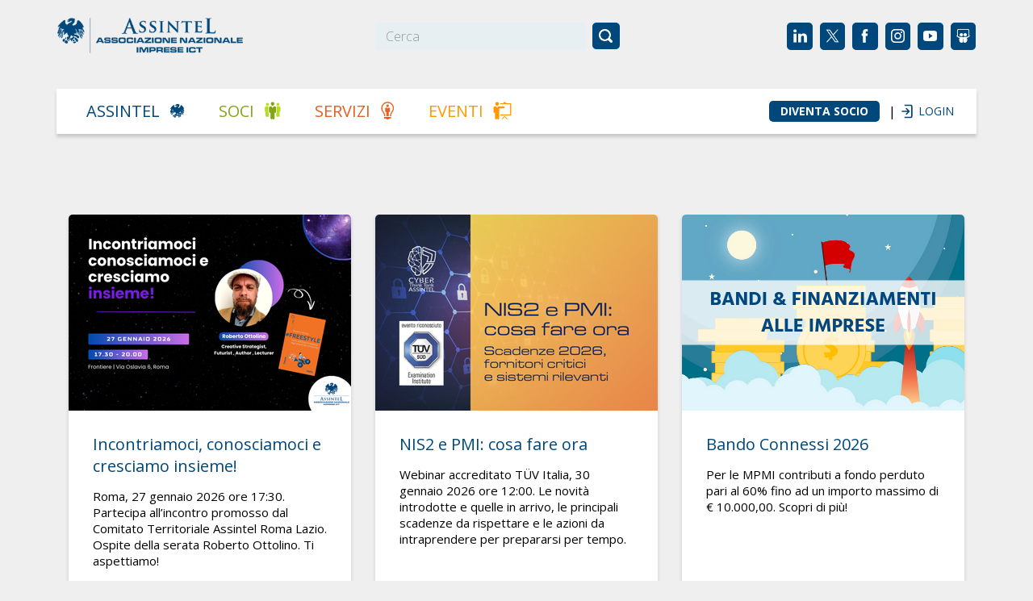

--- FILE ---
content_type: text/html; charset=UTF-8
request_url: https://www.assintel.it/
body_size: 29799
content:
<!DOCTYPE html>
<!--[if IE 6]>
<html id="ie6" lang="it-IT">
<![endif]-->
<!--[if IE 7]>
<html id="ie7" lang="it-IT">
<![endif]-->
<!--[if IE 8]>
<html id="ie8" lang="it-IT">
<![endif]-->
<!--[if !(IE 6) | !(IE 7) | !(IE 8)  ]><!-->
<html lang="it-IT">
<!--<![endif]-->
<head>
<meta charset="UTF-8" />

<title>Assintel | Associazione nazionale imprese ICT</title>

<link rel="profile" href="http://gmpg.org/xfn/11" />

<meta name="viewport" content="width=device-width, initial-scale=1.0" />

<meta name='robots' content='index, follow, max-image-preview:large, max-snippet:-1, max-video-preview:-1' />

	<!-- This site is optimized with the Yoast SEO plugin v22.7 - https://yoast.com/wordpress/plugins/seo/ -->
	<meta name="description" content="Associazione nazionale imprese ICT" />
	<link rel="canonical" href="https://www.assintel.it/" />
	<link rel="next" href="https://www.assintel.it/page/2/" />
	<meta property="og:locale" content="it_IT" />
	<meta property="og:type" content="website" />
	<meta property="og:title" content="Assintel" />
	<meta property="og:description" content="Associazione nazionale imprese ICT" />
	<meta property="og:url" content="https://www.assintel.it/" />
	<meta property="og:site_name" content="Assintel" />
	<meta property="og:image" content="https://www.assintel.it/wp-content/uploads/2012/10/SocioAssintel_logo2010.png" />
	<meta property="og:image:width" content="1072" />
	<meta property="og:image:height" content="671" />
	<meta property="og:image:type" content="image/png" />
	<script type="application/ld+json" class="yoast-schema-graph">{"@context":"https://schema.org","@graph":[{"@type":"CollectionPage","@id":"https://www.assintel.it/","url":"https://www.assintel.it/","name":"Assintel | Associazione nazionale imprese ICT","isPartOf":{"@id":"https://www.assintel.it/#website"},"about":{"@id":"https://www.assintel.it/#organization"},"description":"Associazione nazionale imprese ICT","breadcrumb":{"@id":"https://www.assintel.it/#breadcrumb"},"inLanguage":"it-IT"},{"@type":"BreadcrumbList","@id":"https://www.assintel.it/#breadcrumb","itemListElement":[]},{"@type":"WebSite","@id":"https://www.assintel.it/#website","url":"https://www.assintel.it/","name":"Assintel","description":"Associazione nazionale imprese ICT","publisher":{"@id":"https://www.assintel.it/#organization"},"potentialAction":[{"@type":"SearchAction","target":{"@type":"EntryPoint","urlTemplate":"https://www.assintel.it/?s={search_term_string}"},"query-input":"required name=search_term_string"}],"inLanguage":"it-IT"},{"@type":"Organization","@id":"https://www.assintel.it/#organization","name":"Assintel","url":"https://www.assintel.it/","logo":{"@type":"ImageObject","inLanguage":"it-IT","@id":"https://www.assintel.it/#/schema/logo/image/","url":"https://www.assintel.it/wp-content/uploads/2012/10/assintel.jpg","contentUrl":"https://www.assintel.it/wp-content/uploads/2012/10/assintel.jpg","width":"230","height":"160","caption":"Assintel"},"image":{"@id":"https://www.assintel.it/#/schema/logo/image/"},"sameAs":["https://x.com/Assintel","https://www.linkedin.com/company/assintel/"]}]}</script>
	<!-- / Yoast SEO plugin. -->


<link rel='dns-prefetch' href='//embeds.iubenda.com' />
<link rel='dns-prefetch' href='//platform.twitter.com' />
<link rel='dns-prefetch' href='//platform.linkedin.com' />
<link rel='dns-prefetch' href='//www.googletagmanager.com' />
<link rel='dns-prefetch' href='//ajax.googleapis.com' />
<link rel="alternate" type="application/rss+xml" title="Assintel &raquo; Feed" href="https://www.assintel.it/feed/" />
<link rel="alternate" type="application/rss+xml" title="Assintel &raquo; Feed dei commenti" href="https://www.assintel.it/comments/feed/" />
<script type="text/javascript">
/* <![CDATA[ */
window._wpemojiSettings = {"baseUrl":"https:\/\/s.w.org\/images\/core\/emoji\/15.0.3\/72x72\/","ext":".png","svgUrl":"https:\/\/s.w.org\/images\/core\/emoji\/15.0.3\/svg\/","svgExt":".svg","source":{"concatemoji":"https:\/\/www.assintel.it\/wp-includes\/js\/wp-emoji-release.min.js?ver=54a4e4f28658ccdf492e54e72888cdbd"}};
/*! This file is auto-generated */
!function(i,n){var o,s,e;function c(e){try{var t={supportTests:e,timestamp:(new Date).valueOf()};sessionStorage.setItem(o,JSON.stringify(t))}catch(e){}}function p(e,t,n){e.clearRect(0,0,e.canvas.width,e.canvas.height),e.fillText(t,0,0);var t=new Uint32Array(e.getImageData(0,0,e.canvas.width,e.canvas.height).data),r=(e.clearRect(0,0,e.canvas.width,e.canvas.height),e.fillText(n,0,0),new Uint32Array(e.getImageData(0,0,e.canvas.width,e.canvas.height).data));return t.every(function(e,t){return e===r[t]})}function u(e,t,n){switch(t){case"flag":return n(e,"\ud83c\udff3\ufe0f\u200d\u26a7\ufe0f","\ud83c\udff3\ufe0f\u200b\u26a7\ufe0f")?!1:!n(e,"\ud83c\uddfa\ud83c\uddf3","\ud83c\uddfa\u200b\ud83c\uddf3")&&!n(e,"\ud83c\udff4\udb40\udc67\udb40\udc62\udb40\udc65\udb40\udc6e\udb40\udc67\udb40\udc7f","\ud83c\udff4\u200b\udb40\udc67\u200b\udb40\udc62\u200b\udb40\udc65\u200b\udb40\udc6e\u200b\udb40\udc67\u200b\udb40\udc7f");case"emoji":return!n(e,"\ud83d\udc26\u200d\u2b1b","\ud83d\udc26\u200b\u2b1b")}return!1}function f(e,t,n){var r="undefined"!=typeof WorkerGlobalScope&&self instanceof WorkerGlobalScope?new OffscreenCanvas(300,150):i.createElement("canvas"),a=r.getContext("2d",{willReadFrequently:!0}),o=(a.textBaseline="top",a.font="600 32px Arial",{});return e.forEach(function(e){o[e]=t(a,e,n)}),o}function t(e){var t=i.createElement("script");t.src=e,t.defer=!0,i.head.appendChild(t)}"undefined"!=typeof Promise&&(o="wpEmojiSettingsSupports",s=["flag","emoji"],n.supports={everything:!0,everythingExceptFlag:!0},e=new Promise(function(e){i.addEventListener("DOMContentLoaded",e,{once:!0})}),new Promise(function(t){var n=function(){try{var e=JSON.parse(sessionStorage.getItem(o));if("object"==typeof e&&"number"==typeof e.timestamp&&(new Date).valueOf()<e.timestamp+604800&&"object"==typeof e.supportTests)return e.supportTests}catch(e){}return null}();if(!n){if("undefined"!=typeof Worker&&"undefined"!=typeof OffscreenCanvas&&"undefined"!=typeof URL&&URL.createObjectURL&&"undefined"!=typeof Blob)try{var e="postMessage("+f.toString()+"("+[JSON.stringify(s),u.toString(),p.toString()].join(",")+"));",r=new Blob([e],{type:"text/javascript"}),a=new Worker(URL.createObjectURL(r),{name:"wpTestEmojiSupports"});return void(a.onmessage=function(e){c(n=e.data),a.terminate(),t(n)})}catch(e){}c(n=f(s,u,p))}t(n)}).then(function(e){for(var t in e)n.supports[t]=e[t],n.supports.everything=n.supports.everything&&n.supports[t],"flag"!==t&&(n.supports.everythingExceptFlag=n.supports.everythingExceptFlag&&n.supports[t]);n.supports.everythingExceptFlag=n.supports.everythingExceptFlag&&!n.supports.flag,n.DOMReady=!1,n.readyCallback=function(){n.DOMReady=!0}}).then(function(){return e}).then(function(){var e;n.supports.everything||(n.readyCallback(),(e=n.source||{}).concatemoji?t(e.concatemoji):e.wpemoji&&e.twemoji&&(t(e.twemoji),t(e.wpemoji)))}))}((window,document),window._wpemojiSettings);
/* ]]> */
</script>
<style id='wp-emoji-styles-inline-css' type='text/css'>

	img.wp-smiley, img.emoji {
		display: inline !important;
		border: none !important;
		box-shadow: none !important;
		height: 1em !important;
		width: 1em !important;
		margin: 0 0.07em !important;
		vertical-align: -0.1em !important;
		background: none !important;
		padding: 0 !important;
	}
</style>
<style id='bp-login-form-style-inline-css' type='text/css'>
.widget_bp_core_login_widget .bp-login-widget-user-avatar{float:left}.widget_bp_core_login_widget .bp-login-widget-user-links{margin-left:70px}#bp-login-widget-form label{display:block;font-weight:600;margin:15px 0 5px;width:auto}#bp-login-widget-form input[type=password],#bp-login-widget-form input[type=text]{background-color:#fafafa;border:1px solid #d6d6d6;border-radius:0;font:inherit;font-size:100%;padding:.5em;width:100%}#bp-login-widget-form .bp-login-widget-register-link,#bp-login-widget-form .login-submit{display:inline;width:-moz-fit-content;width:fit-content}#bp-login-widget-form .bp-login-widget-register-link{margin-left:1em}#bp-login-widget-form .bp-login-widget-register-link a{filter:invert(1)}#bp-login-widget-form .bp-login-widget-pwd-link{font-size:80%}

</style>
<style id='bp-member-style-inline-css' type='text/css'>
[data-type="bp/member"] input.components-placeholder__input{border:1px solid #757575;border-radius:2px;flex:1 1 auto;padding:6px 8px}.bp-block-member{position:relative}.bp-block-member .member-content{display:flex}.bp-block-member .user-nicename{display:block}.bp-block-member .user-nicename a{border:none;color:currentColor;text-decoration:none}.bp-block-member .bp-profile-button{width:100%}.bp-block-member .bp-profile-button a.button{bottom:10px;display:inline-block;margin:18px 0 0;position:absolute;right:0}.bp-block-member.has-cover .item-header-avatar,.bp-block-member.has-cover .member-content,.bp-block-member.has-cover .member-description{z-index:2}.bp-block-member.has-cover .member-content,.bp-block-member.has-cover .member-description{padding-top:75px}.bp-block-member.has-cover .bp-member-cover-image{background-color:#c5c5c5;background-position:top;background-repeat:no-repeat;background-size:cover;border:0;display:block;height:150px;left:0;margin:0;padding:0;position:absolute;top:0;width:100%;z-index:1}.bp-block-member img.avatar{height:auto;width:auto}.bp-block-member.avatar-none .item-header-avatar{display:none}.bp-block-member.avatar-none.has-cover{min-height:200px}.bp-block-member.avatar-full{min-height:150px}.bp-block-member.avatar-full .item-header-avatar{width:180px}.bp-block-member.avatar-thumb .member-content{align-items:center;min-height:50px}.bp-block-member.avatar-thumb .item-header-avatar{width:70px}.bp-block-member.avatar-full.has-cover{min-height:300px}.bp-block-member.avatar-full.has-cover .item-header-avatar{width:200px}.bp-block-member.avatar-full.has-cover img.avatar{background:hsla(0,0%,100%,.8);border:2px solid #fff;margin-left:20px}.bp-block-member.avatar-thumb.has-cover .item-header-avatar{padding-top:75px}.entry .entry-content .bp-block-member .user-nicename a{border:none;color:currentColor;text-decoration:none}

</style>
<style id='bp-members-style-inline-css' type='text/css'>
[data-type="bp/members"] .components-placeholder.is-appender{min-height:0}[data-type="bp/members"] .components-placeholder.is-appender .components-placeholder__label:empty{display:none}[data-type="bp/members"] .components-placeholder input.components-placeholder__input{border:1px solid #757575;border-radius:2px;flex:1 1 auto;padding:6px 8px}[data-type="bp/members"].avatar-none .member-description{width:calc(100% - 44px)}[data-type="bp/members"].avatar-full .member-description{width:calc(100% - 224px)}[data-type="bp/members"].avatar-thumb .member-description{width:calc(100% - 114px)}[data-type="bp/members"] .member-content{position:relative}[data-type="bp/members"] .member-content .is-right{position:absolute;right:2px;top:2px}[data-type="bp/members"] .columns-2 .member-content .member-description,[data-type="bp/members"] .columns-3 .member-content .member-description,[data-type="bp/members"] .columns-4 .member-content .member-description{padding-left:44px;width:calc(100% - 44px)}[data-type="bp/members"] .columns-3 .is-right{right:-10px}[data-type="bp/members"] .columns-4 .is-right{right:-50px}.bp-block-members.is-grid{display:flex;flex-wrap:wrap;padding:0}.bp-block-members.is-grid .member-content{margin:0 1.25em 1.25em 0;width:100%}@media(min-width:600px){.bp-block-members.columns-2 .member-content{width:calc(50% - .625em)}.bp-block-members.columns-2 .member-content:nth-child(2n){margin-right:0}.bp-block-members.columns-3 .member-content{width:calc(33.33333% - .83333em)}.bp-block-members.columns-3 .member-content:nth-child(3n){margin-right:0}.bp-block-members.columns-4 .member-content{width:calc(25% - .9375em)}.bp-block-members.columns-4 .member-content:nth-child(4n){margin-right:0}}.bp-block-members .member-content{display:flex;flex-direction:column;padding-bottom:1em;text-align:center}.bp-block-members .member-content .item-header-avatar,.bp-block-members .member-content .member-description{width:100%}.bp-block-members .member-content .item-header-avatar{margin:0 auto}.bp-block-members .member-content .item-header-avatar img.avatar{display:inline-block}@media(min-width:600px){.bp-block-members .member-content{flex-direction:row;text-align:left}.bp-block-members .member-content .item-header-avatar,.bp-block-members .member-content .member-description{width:auto}.bp-block-members .member-content .item-header-avatar{margin:0}}.bp-block-members .member-content .user-nicename{display:block}.bp-block-members .member-content .user-nicename a{border:none;color:currentColor;text-decoration:none}.bp-block-members .member-content time{color:#767676;display:block;font-size:80%}.bp-block-members.avatar-none .item-header-avatar{display:none}.bp-block-members.avatar-full{min-height:190px}.bp-block-members.avatar-full .item-header-avatar{width:180px}.bp-block-members.avatar-thumb .member-content{min-height:80px}.bp-block-members.avatar-thumb .item-header-avatar{width:70px}.bp-block-members.columns-2 .member-content,.bp-block-members.columns-3 .member-content,.bp-block-members.columns-4 .member-content{display:block;text-align:center}.bp-block-members.columns-2 .member-content .item-header-avatar,.bp-block-members.columns-3 .member-content .item-header-avatar,.bp-block-members.columns-4 .member-content .item-header-avatar{margin:0 auto}.bp-block-members img.avatar{height:auto;max-width:-moz-fit-content;max-width:fit-content;width:auto}.bp-block-members .member-content.has-activity{align-items:center}.bp-block-members .member-content.has-activity .item-header-avatar{padding-right:1em}.bp-block-members .member-content.has-activity .wp-block-quote{margin-bottom:0;text-align:left}.bp-block-members .member-content.has-activity .wp-block-quote cite a,.entry .entry-content .bp-block-members .user-nicename a{border:none;color:currentColor;text-decoration:none}

</style>
<style id='bp-dynamic-members-style-inline-css' type='text/css'>
.bp-dynamic-block-container .item-options{font-size:.5em;margin:0 0 1em;padding:1em 0}.bp-dynamic-block-container .item-options a.selected{font-weight:600}.bp-dynamic-block-container ul.item-list{list-style:none;margin:1em 0;padding-left:0}.bp-dynamic-block-container ul.item-list li{margin-bottom:1em}.bp-dynamic-block-container ul.item-list li:after,.bp-dynamic-block-container ul.item-list li:before{content:" ";display:table}.bp-dynamic-block-container ul.item-list li:after{clear:both}.bp-dynamic-block-container ul.item-list li .item-avatar{float:left;width:60px}.bp-dynamic-block-container ul.item-list li .item{margin-left:70px}

</style>
<style id='bp-online-members-style-inline-css' type='text/css'>
.widget_bp_core_whos_online_widget .avatar-block,[data-type="bp/online-members"] .avatar-block{display:flex;flex-flow:row wrap}.widget_bp_core_whos_online_widget .avatar-block img,[data-type="bp/online-members"] .avatar-block img{margin:.5em}

</style>
<style id='bp-active-members-style-inline-css' type='text/css'>
.widget_bp_core_recently_active_widget .avatar-block,[data-type="bp/active-members"] .avatar-block{display:flex;flex-flow:row wrap}.widget_bp_core_recently_active_widget .avatar-block img,[data-type="bp/active-members"] .avatar-block img{margin:.5em}

</style>
<style id='js-archive-list-archive-widget-style-inline-css' type='text/css'>
/*!***************************************************************************************************************************************************************************************************************************************!*\
  !*** css ./node_modules/css-loader/dist/cjs.js??ruleSet[1].rules[4].use[1]!./node_modules/postcss-loader/dist/cjs.js??ruleSet[1].rules[4].use[2]!./node_modules/sass-loader/dist/cjs.js??ruleSet[1].rules[4].use[3]!./src/style.scss ***!
  \***************************************************************************************************************************************************************************************************************************************/
@charset "UTF-8";
/**
 * The following styles get applied both on the front of your site
 * and in the editor.
 *
 * Replace them with your own styles or remove the file completely.
 */
.js-archive-list a,
.js-archive-list a:focus,
.js-archive-list a:hover {
  text-decoration: none;
}
.js-archive-list .loading {
  display: inline-block;
  padding-left: 5px;
  vertical-align: middle;
  width: 25px;
}

.jal-hide {
  display: none;
}

.widget_jaw_widget ul.jaw_widget,
ul.jaw_widget ul,
body .wp-block-js-archive-list-archive-widget ul.jaw_widget,
body .wp-block-js-archive-list-archive-widget ul.jaw_widget ul,
body ul.jaw_widget {
  list-style: none;
  margin-left: 0;
  padding-left: 0;
}

.widget_jaw_widget ul.jaw_widget li,
.wp-block-js-archive-list-archive-widget ul.jaw_widget li,
.jaw_widget ul li {
  padding-left: 1rem;
  list-style: none;
}
.widget_jaw_widget ul.jaw_widget li::before,
.wp-block-js-archive-list-archive-widget ul.jaw_widget li::before,
.jaw_widget ul li::before {
  content: "";
}
.widget_jaw_widget ul.jaw_widget li .post-date,
.wp-block-js-archive-list-archive-widget ul.jaw_widget li .post-date,
.jaw_widget ul li .post-date {
  padding-left: 5px;
}
.widget_jaw_widget ul.jaw_widget li .post-date::before,
.wp-block-js-archive-list-archive-widget ul.jaw_widget li .post-date::before,
.jaw_widget ul li .post-date::before {
  content: "—";
  padding-right: 5px;
}

/** Bullet's padding **/
.jaw_symbol {
  margin-right: 0.5rem;
}

/*# sourceMappingURL=style-index.css.map*/
</style>
<link rel='stylesheet' id='contact-form-7-css' href='https://www.assintel.it/wp-content/plugins/contact-form-7/includes/css/styles.css?ver=5.9.8' type='text/css' media='all' />
<link rel='stylesheet' id='events-manager-css' href='https://www.assintel.it/wp-content/plugins/events-manager/includes/css/events_manager.css?ver=5.99912' type='text/css' media='all' />
<link rel='stylesheet' id='events-manager-pro-css' href='https://www.assintel.it/wp-content/plugins/events-manager-pro/includes/css/events-manager-pro.css?ver=2.7' type='text/css' media='all' />
<link rel='stylesheet' id='page-list-style-css' href='https://www.assintel.it/wp-content/plugins/page-list/css/page-list.css?ver=5.7' type='text/css' media='all' />
<link rel='stylesheet' id='sr7css-css' href='//www.assintel.it/wp-content/plugins/revslider/public/css/sr7.css?ver=6.7.25' type='text/css' media='all' />
<link rel='stylesheet' id='bp-css' href='https://www.assintel.it/wp-content/plugins/bp-template-pack/bp.css?ver=20110918' type='text/css' media='all' />
<link rel='stylesheet' id='easy-social-share-buttons-css' href='https://www.assintel.it/wp-content/plugins/easy-social-share-buttons3/assets/css/easy-social-share-buttons.min.css?ver=10.5' type='text/css' media='all' />
<style id='easy-social-share-buttons-inline-css' type='text/css'>
@media (max-width: 768px){.essb-mobile-sharebar, .essb-mobile-sharepoint, .essb-mobile-sharebottom, .essb-mobile-sharebottom .essb_links, .essb-mobile-sharebar-window .essb_links, .essb-mobile-sharepoint .essb_links{display:block;}.essb-mobile-sharebar .essb_native_buttons, .essb-mobile-sharepoint .essb_native_buttons, .essb-mobile-sharebottom .essb_native_buttons, .essb-mobile-sharebottom .essb_native_item, .essb-mobile-sharebar-window .essb_native_item, .essb-mobile-sharepoint .essb_native_item{display:none;}}@media (min-width: 768px){.essb-mobile-sharebar, .essb-mobile-sharepoint, .essb-mobile-sharebottom{display:none;}}
</style>
<link rel='stylesheet' id='js_composer_front-css' href='//www.assintel.it/wp-content/uploads/js_composer/js_composer_front_custom.css?ver=8.5' type='text/css' media='all' />
<link rel='stylesheet' id='cmdm-common-css-css' href='https://www.assintel.it/wp-content/plugins/cm-download-manager-pro/views/resources/css/common.css?ver=4.7.2' type='text/css' media='all' />
<style id='cmdm-common-css-inline-css' type='text/css'>

            .CMDM:not(:has(.CMDM-app)):not(.CMDM .CMDM), .CMDM .CMDM-app, .cmdm-widget-index:not(.CMDM .cmdm-widget-index), .cmdm-files-list-widget {max-width: 70% !important;}
        
</style>
<link rel='stylesheet' id='cmdm-fancybox-css' href='https://www.assintel.it/wp-content/plugins/cm-download-manager-pro/views/resources/fancybox/jquery.fancybox.min.css?ver=4.7.2' type='text/css' media='all' />
<link rel='stylesheet' id='cmdm-app-css' href='https://www.assintel.it/wp-content/plugins/cm-download-manager-pro/views/frontend/resources/app.css?ver=4.7.2' type='text/css' media='all' />
<link rel='stylesheet' id='dashicons-css' href='https://www.assintel.it/wp-includes/css/dashicons.min.css?ver=54a4e4f28658ccdf492e54e72888cdbd' type='text/css' media='all' />
<link rel='stylesheet' id='jquery-style-css' href='https://ajax.googleapis.com/ajax/libs/jqueryui/1.8.2/themes/smoothness/jquery-ui.css?ver=54a4e4f28658ccdf492e54e72888cdbd' type='text/css' media='all' />
<link rel='stylesheet' id='cmdm-custom-css' href='https://www.assintel.it/wp-content/themes/assintel/CMDM/resources/app.css?ver=4.7.2' type='text/css' media='all' />
<link rel='stylesheet' id='assintel-admin-style-css' href='https://www.assintel.it/wp-content/themes/assintel/admin_style.css?ver=1768521039' type='text/css' media='all' />
<link rel='stylesheet' id='ws-plugin--s2member-css' href='https://www.assintel.it/wp-content/plugins/s2member/s2member-o.php?ws_plugin__s2member_css=1&#038;qcABC=1&#038;ver=250701-57529172' type='text/css' media='all' />
<script  type="text/javascript" src="//embeds.iubenda.com/widgets/8558e704-6db6-11ee-8bfc-5ad8d8c564c0.js" class=" _iub_cs_skip" type="text/javascript" src="//embeds.iubenda.com/widgets/8558e704-6db6-11ee-8bfc-5ad8d8c564c0.js?ver=3.12.4" id="iubenda-head-scripts-0-js"></script>
<script type="text/javascript" src="https://www.assintel.it/wp-includes/js/dist/vendor/wp-polyfill-inert.min.js?ver=3.1.2" id="wp-polyfill-inert-js"></script>
<script type="text/javascript" src="https://www.assintel.it/wp-includes/js/dist/vendor/regenerator-runtime.min.js?ver=0.14.0" id="regenerator-runtime-js"></script>
<script type="text/javascript" src="https://www.assintel.it/wp-includes/js/dist/vendor/wp-polyfill.min.js?ver=3.15.0" id="wp-polyfill-js"></script>
<script type="text/javascript" src="https://www.assintel.it/wp-includes/js/dist/hooks.min.js?ver=2810c76e705dd1a53b18" id="wp-hooks-js"></script>
<script type="text/javascript" src="https://www.assintel.it/wp-includes/js/dist/i18n.min.js?ver=5e580eb46a90c2b997e6" id="wp-i18n-js"></script>
<script type="text/javascript" id="wp-i18n-js-after">
/* <![CDATA[ */
wp.i18n.setLocaleData( { 'text direction\u0004ltr': [ 'ltr' ] } );
/* ]]> */
</script>
<script type="text/javascript" src="https://www.assintel.it/wp-includes/js/jquery/jquery.min.js?ver=3.7.1" id="jquery-core-js"></script>
<script type="text/javascript" src="https://www.assintel.it/wp-includes/js/jquery/jquery-migrate.min.js?ver=3.4.1" id="jquery-migrate-js"></script>
<script type="text/javascript" src="https://www.assintel.it/wp-includes/js/jquery/ui/core.min.js?ver=1.13.2" id="jquery-ui-core-js"></script>
<script type="text/javascript" src="https://www.assintel.it/wp-includes/js/jquery/ui/mouse.min.js?ver=1.13.2" id="jquery-ui-mouse-js"></script>
<script type="text/javascript" src="https://www.assintel.it/wp-includes/js/jquery/ui/sortable.min.js?ver=1.13.2" id="jquery-ui-sortable-js"></script>
<script type="text/javascript" src="https://www.assintel.it/wp-includes/js/jquery/ui/datepicker.min.js?ver=1.13.2" id="jquery-ui-datepicker-js"></script>
<script type="text/javascript" id="jquery-ui-datepicker-js-after">
/* <![CDATA[ */
jQuery(function(jQuery){jQuery.datepicker.setDefaults({"closeText":"Chiudi","currentText":"Oggi","monthNames":["Gennaio","Febbraio","Marzo","Aprile","Maggio","Giugno","Luglio","Agosto","Settembre","Ottobre","Novembre","Dicembre"],"monthNamesShort":["Gen","Feb","Mar","Apr","Mag","Giu","Lug","Ago","Set","Ott","Nov","Dic"],"nextText":"Prossimo","prevText":"Precedente","dayNames":["domenica","luned\u00ec","marted\u00ec","mercoled\u00ec","gioved\u00ec","venerd\u00ec","sabato"],"dayNamesShort":["Dom","Lun","Mar","Mer","Gio","Ven","Sab"],"dayNamesMin":["D","L","M","M","G","V","S"],"dateFormat":"dd\/mm\/yy","firstDay":1,"isRTL":false});});
/* ]]> */
</script>
<script type="text/javascript" src="https://www.assintel.it/wp-includes/js/jquery/ui/menu.min.js?ver=1.13.2" id="jquery-ui-menu-js"></script>
<script type="text/javascript" src="https://www.assintel.it/wp-includes/js/dist/dom-ready.min.js?ver=f77871ff7694fffea381" id="wp-dom-ready-js"></script>
<script type="text/javascript" id="wp-a11y-js-translations">
/* <![CDATA[ */
( function( domain, translations ) {
	var localeData = translations.locale_data[ domain ] || translations.locale_data.messages;
	localeData[""].domain = domain;
	wp.i18n.setLocaleData( localeData, domain );
} )( "default", {"translation-revision-date":"2025-03-06 17:00:52+0000","generator":"GlotPress\/4.0.1","domain":"messages","locale_data":{"messages":{"":{"domain":"messages","plural-forms":"nplurals=2; plural=n != 1;","lang":"it"},"Notifications":["Notifiche"]}},"comment":{"reference":"wp-includes\/js\/dist\/a11y.js"}} );
/* ]]> */
</script>
<script type="text/javascript" src="https://www.assintel.it/wp-includes/js/dist/a11y.min.js?ver=d90eebea464f6c09bfd5" id="wp-a11y-js"></script>
<script type="text/javascript" src="https://www.assintel.it/wp-includes/js/jquery/ui/autocomplete.min.js?ver=1.13.2" id="jquery-ui-autocomplete-js"></script>
<script type="text/javascript" src="https://www.assintel.it/wp-includes/js/jquery/ui/resizable.min.js?ver=1.13.2" id="jquery-ui-resizable-js"></script>
<script type="text/javascript" src="https://www.assintel.it/wp-includes/js/jquery/ui/draggable.min.js?ver=1.13.2" id="jquery-ui-draggable-js"></script>
<script type="text/javascript" src="https://www.assintel.it/wp-includes/js/jquery/ui/controlgroup.min.js?ver=1.13.2" id="jquery-ui-controlgroup-js"></script>
<script type="text/javascript" src="https://www.assintel.it/wp-includes/js/jquery/ui/checkboxradio.min.js?ver=1.13.2" id="jquery-ui-checkboxradio-js"></script>
<script type="text/javascript" src="https://www.assintel.it/wp-includes/js/jquery/ui/button.min.js?ver=1.13.2" id="jquery-ui-button-js"></script>
<script type="text/javascript" src="https://www.assintel.it/wp-includes/js/jquery/ui/dialog.min.js?ver=1.13.2" id="jquery-ui-dialog-js"></script>
<script type="text/javascript" id="events-manager-js-extra">
/* <![CDATA[ */
var EM = {"ajaxurl":"https:\/\/www.assintel.it\/wp-admin\/admin-ajax.php","locationajaxurl":"https:\/\/www.assintel.it\/wp-admin\/admin-ajax.php?action=locations_search","firstDay":"1","locale":"it","dateFormat":"dd\/mm\/yy","ui_css":"https:\/\/www.assintel.it\/wp-content\/plugins\/events-manager\/includes\/css\/jquery-ui.min.css","show24hours":"1","is_ssl":"1","google_maps_api":"AIzaSyC8Iw9qTpXLwLUYeYBEtCpq_1XrebEtQxw","bookingInProgress":"Per favore attendi che la prenotazione venga elaborata.","tickets_save":"Salvare biglietto","bookingajaxurl":"https:\/\/www.assintel.it\/wp-admin\/admin-ajax.php","bookings_export_save":"Prenotazioni Export","bookings_settings_save":"Salva le impostazioni","booking_delete":"Sei sicuro di voler cancellare?","booking_offset":"30","bb_full":"Sold Out","bb_book":"Prenota ora","bb_booking":"Prenotazione in corso ...","bb_booked":"Prenotazione inviata","bb_error":"Errore durante la prenotazione. Riprovo?","bb_cancel":"Annullare","bb_canceling":"Cancellazione...","bb_cancelled":"Cancellato","bb_cancel_error":"Errore durante la cancellazione. Riprovo?","txt_search":"Cerca","txt_searching":"Ricerca in corso...","txt_loading":"Caricamento in corso ...","cache":""};
/* ]]> */
</script>
<script type="text/javascript" src="https://www.assintel.it/wp-content/plugins/events-manager/includes/js/events-manager.js?ver=5.99912" id="events-manager-js"></script>
<script type="text/javascript" src="https://www.assintel.it/wp-content/plugins/events-manager-pro/includes/js/events-manager-pro.js?ver=2.7" id="events-manager-pro-js"></script>
<script type="text/javascript" src="//www.assintel.it/wp-content/plugins/revslider/public/js/libs/tptools.js?ver=6.7.25" id="tp-tools-js" async="async" data-wp-strategy="async"></script>
<script type="text/javascript" src="//www.assintel.it/wp-content/plugins/revslider/public/js/sr7.js?ver=6.7.25" id="sr7-js" async="async" data-wp-strategy="async"></script>
<script type="text/javascript" src="https://www.assintel.it/wp-content/themes/assintel/js/bp_global.js?ver=54a4e4f28658ccdf492e54e72888cdbd" id="dtheme-ajax-js-js"></script>
<script type="text/javascript" src="https://www.assintel.it/wp-content/themes/assintel/scripts/burger-menu-script.js?ver=54a4e4f28658ccdf492e54e72888cdbd" id="burger-menu-script-js"></script>

<!-- Google tag (gtag.js) snippet added by Site Kit -->
<!-- Snippet Google Analytics aggiunto da Site Kit -->
<script type="text/javascript" src="https://www.googletagmanager.com/gtag/js?id=G-BN84FK867J" id="google_gtagjs-js" async></script>
<script type="text/javascript" id="google_gtagjs-js-after">
/* <![CDATA[ */
window.dataLayer = window.dataLayer || [];function gtag(){dataLayer.push(arguments);}
gtag("set","linker",{"domains":["www.assintel.it"]});
gtag("js", new Date());
gtag("set", "developer_id.dZTNiMT", true);
gtag("config", "G-BN84FK867J");
/* ]]> */
</script>
<script type="text/javascript" src="https://www.assintel.it/wp-content/themes/assintel/js/xprofile-image.js?ver=54a4e4f28658ccdf492e54e72888cdbd" id="bpd-js-js"></script>
<script type="text/javascript" src="https://www.assintel.it/wp-content/themes/assintel/js/custom_post_types.js?ver=54a4e4f28658ccdf492e54e72888cdbd" id="cpt-js-js"></script>
<script></script><link rel="https://api.w.org/" href="https://www.assintel.it/wp-json/" /><link rel="EditURI" type="application/rsd+xml" title="RSD" href="https://www.assintel.it/xmlrpc.php?rsd" />


	<script type="text/javascript">var ajaxurl = 'https://www.assintel.it/wp-admin/admin-ajax.php';</script>

<meta name="generator" content="Site Kit by Google 1.170.0" />		<style type="text/css">
			.em-coupon-code { width:150px; }
			#em-coupon-loading { display:inline-block; width:16px; height: 16px; margin-left:4px; background:url(https://www.assintel.it/wp-content/plugins/events-manager-pro/includes/images/spinner.gif)}
			.em-coupon-message { display:inline-block; margin:5px 0px 0px 105px; text-indent:22px; }
			.em-coupon-success { color:green; background:url(https://www.assintel.it/wp-content/plugins/events-manager-pro/includes/images/success.png) 0px 0px no-repeat }
			.em-coupon-error { color:red; background:url(https://www.assintel.it/wp-content/plugins/events-manager-pro/includes/images/error.png) 0px 0px no-repeat }
			.em-cart-coupons-form .em-coupon-message{ margin:5px 0px 0px 0px; }
			#em-coupon-loading { margin-right:4px; }	
		</style>
		<!--<pre>--><style type="text/css">/* CMDM Custom CSS goes here */</style>
<!--</pre>--><meta name="generator" content="Powered by WPBakery Page Builder - drag and drop page builder for WordPress."/>
<link rel="preconnect" href="https://fonts.googleapis.com">
<link rel="preconnect" href="https://fonts.gstatic.com/" crossorigin>
<meta name="generator" content="Powered by Slider Revolution 6.7.25 - responsive, Mobile-Friendly Slider Plugin for WordPress with comfortable drag and drop interface." />
<script>
	window._tpt			??= {};
	window.SR7			??= {};
	_tpt.R				??= {};
	_tpt.R.fonts		??= {};
	_tpt.R.fonts.customFonts??= {};
	SR7.devMode			=  false;
	SR7.F 				??= {};
	SR7.G				??= {};
	SR7.LIB				??= {};
	SR7.E				??= {};
	SR7.E.gAddons		??= {};
	SR7.E.php 			??= {};
	SR7.E.nonce			= '18c5e77d75';
	SR7.E.ajaxurl		= 'https://www.assintel.it/wp-admin/admin-ajax.php';
	SR7.E.resturl		= 'https://www.assintel.it/wp-json/';
	SR7.E.slug_path		= 'revslider/revslider.php';
	SR7.E.slug			= 'revslider';
	SR7.E.plugin_url	= 'https://www.assintel.it/wp-content/plugins/revslider/';
	SR7.E.wp_plugin_url = 'https://www.assintel.it/wp-content/plugins/';
	SR7.E.revision		= '6.7.25';
	SR7.E.fontBaseUrl	= '';
	SR7.G.breakPoints 	= [1240,1024,778,480];
	SR7.E.modules 		= ['module','page','slide','layer','draw','animate','srtools','canvas','defaults','carousel','navigation','media','modifiers','migration'];
	SR7.E.libs 			= ['WEBGL'];
	SR7.E.css 			= ['csslp','cssbtns','cssfilters','cssnav','cssmedia'];
	SR7.E.resources		= {};
	SR7.JSON			??= {};
/*! Slider Revolution 7.0 - Page Processor */
!function(){"use strict";window.SR7??={},window._tpt??={},SR7.version="Slider Revolution 6.7.16",_tpt.getWinDim=function(t){_tpt.screenHeightWithUrlBar??=window.innerHeight;let e=SR7.F?.modal?.visible&&SR7.M[SR7.F.module.getIdByAlias(SR7.F.modal.requested)];_tpt.scrollBar=window.innerWidth!==document.documentElement.clientWidth||e&&window.innerWidth!==e.c.module.clientWidth,_tpt.winW=window.innerWidth-(_tpt.scrollBar||"prepare"==t?_tpt.scrollBarW??_tpt.mesureScrollBar():0),_tpt.winH=window.innerHeight,_tpt.winWAll=document.documentElement.clientWidth},_tpt.getResponsiveLevel=function(t,e){SR7.M[e];return _tpt.closestGE(t,_tpt.winWAll)},_tpt.mesureScrollBar=function(){let t=document.createElement("div");return t.className="RSscrollbar-measure",t.style.width="100px",t.style.height="100px",t.style.overflow="scroll",t.style.position="absolute",t.style.top="-9999px",document.body.appendChild(t),_tpt.scrollBarW=t.offsetWidth-t.clientWidth,document.body.removeChild(t),_tpt.scrollBarW},_tpt.loadCSS=async function(t,e,s){return s?_tpt.R.fonts.required[e].status=1:(_tpt.R[e]??={},_tpt.R[e].status=1),new Promise(((n,i)=>{if(_tpt.isStylesheetLoaded(t))s?_tpt.R.fonts.required[e].status=2:_tpt.R[e].status=2,n();else{const o=document.createElement("link");o.rel="stylesheet";let l="text",r="css";o["type"]=l+"/"+r,o.href=t,o.onload=()=>{s?_tpt.R.fonts.required[e].status=2:_tpt.R[e].status=2,n()},o.onerror=()=>{s?_tpt.R.fonts.required[e].status=3:_tpt.R[e].status=3,i(new Error(`Failed to load CSS: ${t}`))},document.head.appendChild(o)}}))},_tpt.addContainer=function(t){const{tag:e="div",id:s,class:n,datas:i,textContent:o,iHTML:l}=t,r=document.createElement(e);if(s&&""!==s&&(r.id=s),n&&""!==n&&(r.className=n),i)for(const[t,e]of Object.entries(i))"style"==t?r.style.cssText=e:r.setAttribute(`data-${t}`,e);return o&&(r.textContent=o),l&&(r.innerHTML=l),r},_tpt.collector=function(){return{fragment:new DocumentFragment,add(t){var e=_tpt.addContainer(t);return this.fragment.appendChild(e),e},append(t){t.appendChild(this.fragment)}}},_tpt.isStylesheetLoaded=function(t){let e=t.split("?")[0];return Array.from(document.querySelectorAll('link[rel="stylesheet"], link[rel="preload"]')).some((t=>t.href.split("?")[0]===e))},_tpt.preloader={requests:new Map,preloaderTemplates:new Map,show:function(t,e){if(!e||!t)return;const{type:s,color:n}=e;if(s<0||"off"==s)return;const i=`preloader_${s}`;let o=this.preloaderTemplates.get(i);o||(o=this.build(s,n),this.preloaderTemplates.set(i,o)),this.requests.has(t)||this.requests.set(t,{count:0});const l=this.requests.get(t);clearTimeout(l.timer),l.count++,1===l.count&&(l.timer=setTimeout((()=>{l.preloaderClone=o.cloneNode(!0),l.anim&&l.anim.kill(),void 0!==_tpt.gsap?l.anim=_tpt.gsap.fromTo(l.preloaderClone,1,{opacity:0},{opacity:1}):l.preloaderClone.classList.add("sr7-fade-in"),t.appendChild(l.preloaderClone)}),150))},hide:function(t){if(!this.requests.has(t))return;const e=this.requests.get(t);e.count--,e.count<0&&(e.count=0),e.anim&&e.anim.kill(),0===e.count&&(clearTimeout(e.timer),e.preloaderClone&&(e.preloaderClone.classList.remove("sr7-fade-in"),e.anim=_tpt.gsap.to(e.preloaderClone,.3,{opacity:0,onComplete:function(){e.preloaderClone.remove()}})))},state:function(t){if(!this.requests.has(t))return!1;return this.requests.get(t).count>0},build:(t,e="#ffffff",s="")=>{if(t<0||"off"===t)return null;const n=parseInt(t);if(t="prlt"+n,isNaN(n))return null;if(_tpt.loadCSS(SR7.E.plugin_url+"public/css/preloaders/t"+n+".css","preloader_"+t),isNaN(n)||n<6){const i=`background-color:${e}`,o=1===n||2==n?i:"",l=3===n||4==n?i:"",r=_tpt.collector();["dot1","dot2","bounce1","bounce2","bounce3"].forEach((t=>r.add({tag:"div",class:t,datas:{style:l}})));const d=_tpt.addContainer({tag:"sr7-prl",class:`${t} ${s}`,datas:{style:o}});return r.append(d),d}{let i={};if(7===n){let t;e.startsWith("#")?(t=e.replace("#",""),t=`rgba(${parseInt(t.substring(0,2),16)}, ${parseInt(t.substring(2,4),16)}, ${parseInt(t.substring(4,6),16)}, `):e.startsWith("rgb")&&(t=e.slice(e.indexOf("(")+1,e.lastIndexOf(")")).split(",").map((t=>t.trim())),t=`rgba(${t[0]}, ${t[1]}, ${t[2]}, `),t&&(i.style=`border-top-color: ${t}0.65); border-bottom-color: ${t}0.15); border-left-color: ${t}0.65); border-right-color: ${t}0.15)`)}else 12===n&&(i.style=`background:${e}`);const o=[10,0,4,2,5,9,0,4,4,2][n-6],l=_tpt.collector(),r=l.add({tag:"div",class:"sr7-prl-inner",datas:i});Array.from({length:o}).forEach((()=>r.appendChild(l.add({tag:"span",datas:{style:`background:${e}`}}))));const d=_tpt.addContainer({tag:"sr7-prl",class:`${t} ${s}`});return l.append(d),d}}},SR7.preLoader={show:(t,e)=>{"off"!==(SR7.M[t]?.settings?.pLoader?.type??"off")&&_tpt.preloader.show(e||SR7.M[t].c.module,SR7.M[t]?.settings?.pLoader??{color:"#fff",type:10})},hide:(t,e)=>{"off"!==(SR7.M[t]?.settings?.pLoader?.type??"off")&&_tpt.preloader.hide(e||SR7.M[t].c.module)},state:(t,e)=>_tpt.preloader.state(e||SR7.M[t].c.module)},_tpt.prepareModuleHeight=function(t){window.SR7.M??={},window.SR7.M[t.id]??={},"ignore"==t.googleFont&&(SR7.E.ignoreGoogleFont=!0);let e=window.SR7.M[t.id];if(null==_tpt.scrollBarW&&_tpt.mesureScrollBar(),e.c??={},e.states??={},e.settings??={},e.settings.size??={},t.fixed&&(e.settings.fixed=!0),e.c.module=document.getElementById(t.id),e.c.adjuster=e.c.module.getElementsByTagName("sr7-adjuster")[0],e.c.content=e.c.module.getElementsByTagName("sr7-content")[0],"carousel"==t.type&&(e.c.carousel=e.c.content.getElementsByTagName("sr7-carousel")[0]),null==e.c.module||null==e.c.module)return;t.plType&&t.plColor&&(e.settings.pLoader={type:t.plType,color:t.plColor}),void 0===t.plType||"off"===t.plType||SR7.preLoader.state(t.id)&&SR7.preLoader.state(t.id,e.c.module)||SR7.preLoader.show(t.id,e.c.module),_tpt.winW||_tpt.getWinDim("prepare"),_tpt.getWinDim();let s=""+e.c.module.dataset?.modal;"modal"==s||"true"==s||"undefined"!==s&&"false"!==s||(e.settings.size.fullWidth=t.size.fullWidth,e.LEV??=_tpt.getResponsiveLevel(window.SR7.G.breakPoints,t.id),t.vpt=_tpt.fillArray(t.vpt,5),e.settings.vPort=t.vpt[e.LEV],void 0!==t.el&&"720"==t.el[4]&&t.gh[4]!==t.el[4]&&"960"==t.el[3]&&t.gh[3]!==t.el[3]&&"768"==t.el[2]&&t.gh[2]!==t.el[2]&&delete t.el,e.settings.size.height=null==t.el||null==t.el[e.LEV]||0==t.el[e.LEV]||"auto"==t.el[e.LEV]?_tpt.fillArray(t.gh,5,-1):_tpt.fillArray(t.el,5,-1),e.settings.size.width=_tpt.fillArray(t.gw,5,-1),e.settings.size.minHeight=_tpt.fillArray(t.mh??[0],5,-1),e.cacheSize={fullWidth:e.settings.size?.fullWidth,fullHeight:e.settings.size?.fullHeight},void 0!==t.off&&(t.off?.t&&(e.settings.size.m??={})&&(e.settings.size.m.t=t.off.t),t.off?.b&&(e.settings.size.m??={})&&(e.settings.size.m.b=t.off.b),t.off?.l&&(e.settings.size.p??={})&&(e.settings.size.p.l=t.off.l),t.off?.r&&(e.settings.size.p??={})&&(e.settings.size.p.r=t.off.r),e.offsetPrepared=!0),_tpt.updatePMHeight(t.id,t,!0))},_tpt.updatePMHeight=(t,e,s)=>{let n=SR7.M[t];var i=n.settings.size.fullWidth?_tpt.winW:n.c.module.parentNode.offsetWidth;i=0===i||isNaN(i)?_tpt.winW:i;let o=n.settings.size.width[n.LEV]||n.settings.size.width[n.LEV++]||n.settings.size.width[n.LEV--]||i,l=n.settings.size.height[n.LEV]||n.settings.size.height[n.LEV++]||n.settings.size.height[n.LEV--]||0,r=n.settings.size.minHeight[n.LEV]||n.settings.size.minHeight[n.LEV++]||n.settings.size.minHeight[n.LEV--]||0;if(l="auto"==l?0:l,l=parseInt(l),"carousel"!==e.type&&(i-=parseInt(e.onw??0)||0),n.MP=!n.settings.size.fullWidth&&i<o||_tpt.winW<o?Math.min(1,i/o):1,e.size.fullScreen||e.size.fullHeight){let t=parseInt(e.fho)||0,s=(""+e.fho).indexOf("%")>-1;e.newh=_tpt.winH-(s?_tpt.winH*t/100:t)}else e.newh=n.MP*Math.max(l,r);if(e.newh+=(parseInt(e.onh??0)||0)+(parseInt(e.carousel?.pt)||0)+(parseInt(e.carousel?.pb)||0),void 0!==e.slideduration&&(e.newh=Math.max(e.newh,parseInt(e.slideduration)/3)),e.shdw&&_tpt.buildShadow(e.id,e),n.c.adjuster.style.height=e.newh+"px",n.c.module.style.height=e.newh+"px",n.c.content.style.height=e.newh+"px",n.states.heightPrepared=!0,n.dims??={},n.dims.moduleRect=n.c.module.getBoundingClientRect(),n.c.content.style.left="-"+n.dims.moduleRect.left+"px",!n.settings.size.fullWidth)return s&&requestAnimationFrame((()=>{i!==n.c.module.parentNode.offsetWidth&&_tpt.updatePMHeight(e.id,e)})),void _tpt.bgStyle(e.id,e,window.innerWidth==_tpt.winW,!0);_tpt.bgStyle(e.id,e,window.innerWidth==_tpt.winW,!0),requestAnimationFrame((function(){s&&requestAnimationFrame((()=>{i!==n.c.module.parentNode.offsetWidth&&_tpt.updatePMHeight(e.id,e)}))})),n.earlyResizerFunction||(n.earlyResizerFunction=function(){requestAnimationFrame((function(){_tpt.getWinDim(),_tpt.moduleDefaults(e.id,e),_tpt.updateSlideBg(t,!0)}))},window.addEventListener("resize",n.earlyResizerFunction))},_tpt.buildShadow=function(t,e){let s=SR7.M[t];null==s.c.shadow&&(s.c.shadow=document.createElement("sr7-module-shadow"),s.c.shadow.classList.add("sr7-shdw-"+e.shdw),s.c.content.appendChild(s.c.shadow))},_tpt.bgStyle=async(t,e,s,n,i)=>{const o=SR7.M[t];if((e=e??o.settings).fixed&&!o.c.module.classList.contains("sr7-top-fixed")&&(o.c.module.classList.add("sr7-top-fixed"),o.c.module.style.position="fixed",o.c.module.style.width="100%",o.c.module.style.top="0px",o.c.module.style.left="0px",o.c.module.style.pointerEvents="none",o.c.module.style.zIndex=5e3,o.c.content.style.pointerEvents="none"),null==o.c.bgcanvas){let t=document.createElement("sr7-module-bg"),l=!1;if("string"==typeof e?.bg?.color&&e?.bg?.color.includes("{"))if(_tpt.gradient&&_tpt.gsap)e.bg.color=_tpt.gradient.convert(e.bg.color);else try{let t=JSON.parse(e.bg.color);(t?.orig||t?.string)&&(e.bg.color=JSON.parse(e.bg.color))}catch(t){return}let r="string"==typeof e?.bg?.color?e?.bg?.color||"transparent":e?.bg?.color?.string??e?.bg?.color?.orig??e?.bg?.color?.color??"transparent";if(t.style["background"+(String(r).includes("grad")?"":"Color")]=r,("transparent"!==r||i)&&(l=!0),o.offsetPrepared&&(t.style.visibility="hidden"),e?.bg?.image?.src&&(t.style.backgroundImage=`url(${e?.bg?.image.src})`,t.style.backgroundSize=""==(e.bg.image?.size??"")?"cover":e.bg.image.size,t.style.backgroundPosition=e.bg.image.position,t.style.backgroundRepeat=""==e.bg.image.repeat||null==e.bg.image.repeat?"no-repeat":e.bg.image.repeat,l=!0),!l)return;o.c.bgcanvas=t,e.size.fullWidth?t.style.width=_tpt.winW-(s&&_tpt.winH<document.body.offsetHeight?_tpt.scrollBarW:0)+"px":n&&(t.style.width=o.c.module.offsetWidth+"px"),e.sbt?.use?o.c.content.appendChild(o.c.bgcanvas):o.c.module.appendChild(o.c.bgcanvas)}o.c.bgcanvas.style.height=void 0!==e.newh?e.newh+"px":("carousel"==e.type?o.dims.module.h:o.dims.content.h)+"px",o.c.bgcanvas.style.left=!s&&e.sbt?.use||o.c.bgcanvas.closest("SR7-CONTENT")?"0px":"-"+(o?.dims?.moduleRect?.left??0)+"px"},_tpt.updateSlideBg=function(t,e){const s=SR7.M[t];let n=s.settings;s?.c?.bgcanvas&&(n.size.fullWidth?s.c.bgcanvas.style.width=_tpt.winW-(e&&_tpt.winH<document.body.offsetHeight?_tpt.scrollBarW:0)+"px":preparing&&(s.c.bgcanvas.style.width=s.c.module.offsetWidth+"px"))},_tpt.moduleDefaults=(t,e)=>{let s=SR7.M[t];null!=s&&null!=s.c&&null!=s.c.module&&(s.dims??={},s.dims.moduleRect=s.c.module.getBoundingClientRect(),s.c.content.style.left="-"+s.dims.moduleRect.left+"px",s.c.content.style.width=_tpt.winW-_tpt.scrollBarW+"px","carousel"==e.type&&(s.c.module.style.overflow="visible"),_tpt.bgStyle(t,e,window.innerWidth==_tpt.winW))},_tpt.getOffset=t=>{var e=t.getBoundingClientRect(),s=window.pageXOffset||document.documentElement.scrollLeft,n=window.pageYOffset||document.documentElement.scrollTop;return{top:e.top+n,left:e.left+s}},_tpt.fillArray=function(t,e){let s,n;t=Array.isArray(t)?t:[t];let i=Array(e),o=t.length;for(n=0;n<t.length;n++)i[n+(e-o)]=t[n],null==s&&"#"!==t[n]&&(s=t[n]);for(let t=0;t<e;t++)void 0!==i[t]&&"#"!=i[t]||(i[t]=s),s=i[t];return i},_tpt.closestGE=function(t,e){let s=Number.MAX_VALUE,n=-1;for(let i=0;i<t.length;i++)t[i]-1>=e&&t[i]-1-e<s&&(s=t[i]-1-e,n=i);return++n}}();</script>
<noscript><style> .wpb_animate_when_almost_visible { opacity: 1; }</style></noscript>
<link rel="shortcut icon" href="https://www.assintel.it/wp-content/themes/assintel/favicon.ico" />

<!-- The 1140px Grid - http://cssgrid.net/ -->
<!--[if lte IE 9]><link rel="stylesheet" href="https://www.assintel.it/wp-content/themes/assintel/css/ie.css" type="text/css" media="screen" /><![endif]-->
<link rel="stylesheet" href="https://www.assintel.it/wp-content/themes/assintel/css/1140.css" type="text/css" media="screen" />

<link rel="stylesheet" type="text/css" media="all" href="https://www.assintel.it/wp-content/themes/assintel/style.css" />

<link rel="pingback" href="https://www.assintel.it/xmlrpc.php" />

<link href="https://fonts.googleapis.com/css?family=Open+Sans:300,400,600,700,300italic,400italic,600italic,700italic|Open+Sans+Condensed:300" rel="stylesheet" type="text/css" />
<link href="https://fonts.googleapis.com/css2?family=Source+Sans+3:ital,wght@0,200..900;1,200..900&display=swap" rel="stylesheet">

<link rel="pingback" href="https://www.assintel.it/xmlrpc.php" />

<!--[if lt IE 9]>
<script src="https://www.assintel.it/wp-content/themes/assintel/js/html5.js" type="text/javascript"></script>
<![endif]-->

	<script type="text/javascript" src="https://www.google.com/jsapi"></script>
	<script type="text/javascript" src="https://www.assintel.it/wp-content/themes/assintel/js/rss-scroll/gfeedfetcher.js"></script>
	<script type="text/javascript" src="https://www.assintel.it/wp-content/themes/assintel/js/rss-scroll/gajaxscroller.js">
	/***********************************************
	* gAjax RSS Pausing Scroller- (c) Dynamic Drive (www.dynamicdrive.com)
	* Requires "gfeedfetcher.js" class
	* This notice MUST stay intact for legal use
	* Visit http://www.dynamicdrive.com/ for full source code
	***********************************************/
	</script>

<script type="text/javascript" src="https://www.assintel.it/wp-content/themes/assintel/js/jquery.tools.min.js"></script>
<script type="text/javascript" src="https://www.assintel.it/wp-content/themes/assintel/js/jquery.fitvids.js"></script>

<link rel="stylesheet" href="https://www.assintel.it/wp-content/themes/assintel/css/tabs/tabs.css" type="text/css" media="screen" />

<link rel="stylesheet" href="https://www.assintel.it/wp-content/themes/assintel/css/bootstrap.min.css" type="text/css" media="screen" />

<!-- Lightbox -->
<link rel="stylesheet" href="https://www.assintel.it/wp-content/themes/assintel/css/prettyPhoto.css" type="text/css" media="screen" charset="utf-8" />
<script src="https://www.assintel.it/wp-content/themes/assintel/js/jquery.prettyPhoto.js" type="text/javascript" charset="utf-8"></script>



<script type="text/javascript">
	jQuery(document).ready(function ($){
			$("a[rel^='prettyPhoto']").prettyPhoto({
														deeplinking: false,
														overlay_gallery: false,
														social_tools: false,
														show_title: false
														});
			
			$("#video").fitVids();

			$("#tabs ul.tabs").tabs("#panes > div.panes > div.pane", {
				  effect: 'fade',
				  fadeInSpeed: 1000
				  });

			$("a.blank").attr('target', '_blank');
		});
			
</script>

<script defer src="https://use.fontawesome.com/releases/v5.3.0/js/all.js"></script>

<!--IUB_COOKIE_POLICY_START-->
<!-- Global site tag (gtag.js) - Google Analytics -->
<script async src="https://www.googletagmanager.com/gtag/js?id=UA-37135565-1"></script>
<script>
  window.dataLayer = window.dataLayer || [];
  function gtag(){dataLayer.push(arguments);}
  gtag('js', new Date());

  gtag('config', 'UA-37135565-1');
</script>
<!--IUB_COOKIE_POLICY_END-->

<!-- Facebook Pixel Code -->
<script>
!function(f,b,e,v,n,t,s)
{if(f.fbq)return;n=f.fbq=function(){n.callMethod?
n.callMethod.apply(n,arguments):n.queue.push(arguments)};
if(!f._fbq)f._fbq=n;n.push=n;n.loaded=!0;n.version='2.0';
n.queue=[];t=b.createElement(e);t.async=!0;
t.src=v;s=b.getElementsByTagName(e)[0];
s.parentNode.insertBefore(t,s)}(window,document,'script',
'https://connect.facebook.net/en_US/fbevents.js');
 fbq('init', '961075814875460'); 
fbq('track', 'PageView');
</script>
<noscript>
 <img height="1" width="1" 
src="https://www.facebook.com/tr?id=961075814875460&ev=PageView
&noscript=1"/>
</noscript>
<!-- End Facebook Pixel Code -->
 	
</head>

<body class="home-page bp-nouveau home blog essb-10.5 wpb-js-composer js-comp-ver-8.5 vc_responsive">

<div class="container">

<header>
	<div id="headersup" class="row">
        <div id="logo" class="fourcol"><a href="https://www.assintel.it"><img src="https://www.assintel.it/wp-content/themes/assintel/images/logo-assintel.png" alt="Assintel - Associazione nazionale imprese ICT" /></a></div>
        <div id="cerca" class="fourcol">	<form method="get" id="searchform" action="https://www.assintel.it/">
		<label for="s" class="assistive-text">Cerca</label>
		<input type="text" class="field" name="s" id="s" placeholder="Cerca" />
		<input name="submit" type="image" class="submit" id="searchsubmit" alt="Cerca" src="https://www.assintel.it/wp-content/themes/assintel/images/button-search.png" />
	</form>
</div>
		<div id="social" class="fourcol last">
			<div id="linkedin" class="socialicon"><a href="http://www.linkedin.com/company/assintel" target="_blank"><img class="social" src="https://www.assintel.it/wp-content/themes/assintel/images/social/linkedin.png" alt="Linkedin Assintel" /></a></div>
			<div id="twitter" class="socialicon"><a href="https://twitter.com/Assintel" target="_blank"><img class="social" src="https://www.assintel.it/wp-content/themes/assintel/images/social/X_logo_bianco.png" alt="Visita la pagina X di Assintel" /></a></div>
			<div id="facebook" class="socialicon"><a href="https://www.facebook.com/pages/Assintel-Associazione-Nazionale-Imprese-ICT/440675735969228" target="_blank"><img class="social" src="https://www.assintel.it/wp-content/themes/assintel/images/social/facebook.png" alt="Visita la pagina Facebook di Assintel" /></a></div>
            <div id="instagram" class="socialicon"><a href="https://www.instagram.com/assintel.confcommercio/" class="blank"><img class="social" src="https://www.assintel.it/wp-content/themes/assintel/images/social/instagram.svg" alt="Visita la pagina Instagram di Assintel" /></a></div>
			<div id="youtube" class="socialicon"><a href="http://www.youtube.com/user/Assintel" target="_blank"><img class="social" src="https://www.assintel.it/wp-content/themes/assintel/images/social/youtube.png" alt="Visita il canale Youtube di Assintel" /></a></div>
			<div id="slideshare" class="socialicon"><a href="http://www.slideshare.net/Assintel" target="_blank"><img class="social" src="https://www.assintel.it/wp-content/themes/assintel/images/social/slideshare.png" alt="Visita la pagina Slideshare di Assintel" /></a></div>
		</div>
    </div>

	<nav id="menuprinc" class="row">
		<ul id="menu-principale" class="menu">
			<li id="hamburger"><a class="toggle-nav RoundButton" href="#">&#9776;</a></li>
			<li id="assintel" class="menu-item menu-item-type-post_type menu-item-object-page"><div><a href="https://www.assintel.it/assintel/">Assintel</a></div><div><img src="https://www.assintel.it/wp-content/themes/assintel/images/menu-princ/icone/assintel.png" /></div></li>
			<li id="soci" class="menu-item menu-item-type-post_type menu-item-object-page"><div><a href="https://www.assintel.it/soci/">Soci</a></div><div><img src="https://www.assintel.it/wp-content/themes/assintel/images/menu-princ/icone/soci.png" /></div></li>
			<li id="servizi" class="menu-item menu-item-type-post_type menu-item-object-page"><div><a href="https://www.assintel.it/servizi/">Servizi</a></div><div><img src="https://www.assintel.it/wp-content/themes/assintel/images/menu-princ/icone/servizi.png" /></div></li>
			<li id="eventi" class="menu-item menu-item-type-post_type menu-item-object-page"><div><a href="https://www.assintel.it/eventi/">Eventi</a></div><div><img src="https://www.assintel.it/wp-content/themes/assintel/images/menu-princ/icone/eventi.png" /></div></li>
		</ul>
		<div id="associati_desktop">
			<div class="button-std">
				<a href="https://www.assintel.it/assintel/associati-ora/">Diventa socio</a> 
			</div>
			<div>
				<span> | </span>
			</div>
			<div>
				<a href="/wp-admin"><img src="https://www.assintel.it/wp-content/themes/assintel/images/bottoni-icone/Login-Icona.svg" />LOGIN</a>
			</div>
		</div>	
	</nav>
	<nav id="menumob" class="row">
			</nav>

	<div id="associati_mobile">
		<div class="button-std">
			<a href="https://www.assintel.it/assintel/associati-ora/"><img src="https://www.assintel.it/wp-content/themes/assintel/images/bottoni-icone/associati-icon.png" />Associati</a> 
		</div>
		<div>
			<span> | </span>
		</div>
		<div>
			<a href="/wp-admin">LOGIN</a>
		</div>
	</div>

</header>



<div id="slide" class="row">
    
				<p class="rs-p-wp-fix"></p>
				<sr7-module data-alias="assintel_homepage" data-id="1" id="SR7_1_1" class="rs-ov-hidden" data-version="6.7.25">
					<sr7-adjuster></sr7-adjuster>
					<sr7-content>
						<sr7-slide id="SR7_1_1-37" data-key="37">
							<sr7-bg id="SR7_1_1-37-2" class="sr7-layer"><noscript><img src="https://www.assintel.it/wp-content/uploads/2025/11/Fascione-AR25-per-sito-13.png" alt="Assintel Report 2025" title="Assintel Report 2025"></noscript></sr7-bg>
						</sr7-slide>
						<sr7-slide id="SR7_1_1-20" data-key="20">
							<sr7-bg id="SR7_1_1-20-2" class="sr7-layer"><noscript><img src="https://www.assintel.it/wp-content/uploads/2025/11/Fascione-ADA-per-sito.jpg" alt="" title="Fascione ADA per sito"></noscript></sr7-bg>
						</sr7-slide>
						<sr7-slide id="SR7_1_1-16" data-key="16">
							<sr7-bg id="SR7_1_1-16-2" class="sr7-layer"><noscript><img src="https://www.assintel.it/wp-content/uploads/2025/11/ocd25-fascione-1.png" alt="" title="ocd25 fascione"></noscript></sr7-bg>
						</sr7-slide>
						<sr7-slide id="SR7_1_1-33" data-key="33">
						</sr7-slide>
					</sr7-content>
					<image_lists style="display:none">
						<img data-src="//www.assintel.it/wp-content/uploads/2016/02/eventi_primotrimestre_2016_rev.jpg.png" width="0" height="0" data-dbsrc="Ly93d3cuYXNzaW50ZWwuaXQvd3AtY29udGVudC91cGxvYWRzLzIwMTYvMDIvZXZlbnRpX3ByaW1vdHJpbWVzdHJlXzIwMTZfcmV2LmpwZy5wbmc="/>
						<img data-src="//www.assintel.it/wp-content/uploads/2016/09/banner_roma_big.jpg" width="0" height="0" data-dbsrc="Ly93d3cuYXNzaW50ZWwuaXQvd3AtY29udGVudC91cGxvYWRzLzIwMTYvMDkvYmFubmVyX3JvbWFfYmlnLmpwZw=="/>
						<img data-src="//www.assintel.it/wp-content/uploads/2015/09/banner_1140x400.jpg" width="0" height="0" data-dbsrc="Ly93d3cuYXNzaW50ZWwuaXQvd3AtY29udGVudC91cGxvYWRzLzIwMTUvMDkvYmFubmVyXzExNDB4NDAwLmpwZw=="/>
						<img data-src="//www.assintel.it/wp-content/uploads/2015/11/slide_video_lascelta_1140x400.jpg" width="0" height="0" data-dbsrc="Ly93d3cuYXNzaW50ZWwuaXQvd3AtY29udGVudC91cGxvYWRzLzIwMTUvMTEvc2xpZGVfdmlkZW9fbGFzY2VsdGFfMTE0MHg0MDAuanBn"/>
						<img data-src="//www.assintel.it/wp-content/uploads/2015/10/winner_slide_home_def.jpg" width="0" height="0" data-dbsrc="Ly93d3cuYXNzaW50ZWwuaXQvd3AtY29udGVudC91cGxvYWRzLzIwMTUvMTAvd2lubmVyX3NsaWRlX2hvbWVfZGVmLmpwZw=="/>
						<img data-src="//www.assintel.it/wp-content/uploads/2016/04/slide_sito_1140x400.png" width="0" height="0" data-dbsrc="Ly93d3cuYXNzaW50ZWwuaXQvd3AtY29udGVudC91cGxvYWRzLzIwMTYvMDQvc2xpZGVfc2l0b18xMTQweDQwMC5wbmc="/>
						<img data-src="//www.assintel.it/wp-content/uploads/2018/12/banner_auguri_home.png" width="0" height="0" data-dbsrc="Ly93d3cuYXNzaW50ZWwuaXQvd3AtY29udGVudC91cGxvYWRzLzIwMTgvMTIvYmFubmVyX2F1Z3VyaV9ob21lLnBuZw=="/>
						<img data-src="//www.assintel.it/wp-content/uploads/2016/10/banner_home_1140x400_05102016.jpg" width="0" height="0" data-dbsrc="Ly93d3cuYXNzaW50ZWwuaXQvd3AtY29udGVudC91cGxvYWRzLzIwMTYvMTAvYmFubmVyX2hvbWVfMTE0MHg0MDBfMDUxMDIwMTYuanBn"/>
						<img data-src="//www.assintel.it/wp-content/uploads/2016/11/slide_sito_1140x400.jpg" width="0" height="0" data-dbsrc="Ly93d3cuYXNzaW50ZWwuaXQvd3AtY29udGVudC91cGxvYWRzLzIwMTYvMTEvc2xpZGVfc2l0b18xMTQweDQwMC5qcGc="/>
						<img data-src="//www.assintel.it/wp-content/uploads/2016/12/auguri_slide_sito_1140x400.jpg" width="0" height="0" data-dbsrc="Ly93d3cuYXNzaW50ZWwuaXQvd3AtY29udGVudC91cGxvYWRzLzIwMTYvMTIvYXVndXJpX3NsaWRlX3NpdG9fMTE0MHg0MDAuanBn"/>
						<img data-src="//www.assintel.it/wp-content/uploads/2017/01/iniziative_2017_bannerhome_1140x400_DEF.gif" width="0" height="0" data-dbsrc="Ly93d3cuYXNzaW50ZWwuaXQvd3AtY29udGVudC91cGxvYWRzLzIwMTcvMDEvaW5pemlhdGl2ZV8yMDE3X2Jhbm5lcmhvbWVfMTE0MHg0MDBfREVGLmdpZg=="/>
						<img data-src="//www.assintel.it/wp-content/uploads/2021/12/slider_klondike.png" data-libid="2384381" data-lib="medialibrary" alt="Klondike - Il Socio del Mese" title="slider_klondike" width="0" height="0" data-dbsrc="Ly93d3cuYXNzaW50ZWwuaXQvd3AtY29udGVudC91cGxvYWRzLzIwMjEvMTIvc2xpZGVyX2tsb25kaWtlLnBuZw=="/>
						<img data-src="//www.assintel.it/wp-content/uploads/2017/05/slide_1140x400.jpg" width="0" height="0" data-dbsrc="Ly93d3cuYXNzaW50ZWwuaXQvd3AtY29udGVudC91cGxvYWRzLzIwMTcvMDUvc2xpZGVfMTE0MHg0MDAuanBn"/>
						<img data-src="//www.assintel.it/wp-content/uploads/2020/12/radioIT_15122020_1140x400.png" data-libid="2382371" data-lib="medialibrary" title="radioIT_15122020_1140x400" width="0" height="0" data-dbsrc="Ly93d3cuYXNzaW50ZWwuaXQvd3AtY29udGVudC91cGxvYWRzLzIwMjAvMTIvcmFkaW9JVF8xNTEyMjAyMF8xMTQweDQwMC5wbmc="/>
						<img data-src="//www.assintel.it/wp-content/uploads/2020/04/assintel4italia1140x400.png" data-libid="2381119" data-lib="medialibrary" title="assintel4italia1140x400" width="0" height="0" data-dbsrc="Ly93d3cuYXNzaW50ZWwuaXQvd3AtY29udGVudC91cGxvYWRzLzIwMjAvMDQvYXNzaW50ZWw0aXRhbGlhMTE0MHg0MDAucG5n"/>
						<img data-src="//www.assintel.it/wp-content/uploads/2025/11/ocd25-fascione-1.png" data-libid="2391726" data-lib="medialibrary" title="ocd25 fascione" width="0" height="0" data-dbsrc="Ly93d3cuYXNzaW50ZWwuaXQvd3AtY29udGVudC91cGxvYWRzLzIwMjUvMTEvb2NkMjUtZmFzY2lvbmUtMS5wbmc="/>
						<img data-src="//www.assintel.it/wp-content/uploads/2020/04/banner-cs-coronavirus-1140x400-1.png" data-libid="2380882" data-lib="medialibrary" title="banner cs coronavirus 1140&#215;400" width="0" height="0" data-dbsrc="Ly93d3cuYXNzaW50ZWwuaXQvd3AtY29udGVudC91cGxvYWRzLzIwMjAvMDQvYmFubmVyLWNzLWNvcm9uYXZpcnVzLTExNDB4NDAwLTEucG5n"/>
						<img data-src="//www.assintel.it/wp-content/uploads/2017/07/vademecum_sicurezza_1140x400.jpg" width="0" height="0" data-dbsrc="Ly93d3cuYXNzaW50ZWwuaXQvd3AtY29udGVudC91cGxvYWRzLzIwMTcvMDcvdmFkZW1lY3VtX3NpY3VyZXp6YV8xMTQweDQwMC5qcGc="/>
						<img data-src="//www.assintel.it/wp-content/uploads/2018/08/slidone_ald.png" width="0" height="0" data-dbsrc="Ly93d3cuYXNzaW50ZWwuaXQvd3AtY29udGVudC91cGxvYWRzLzIwMTgvMDgvc2xpZG9uZV9hbGQucG5n"/>
						<img data-src="//www.assintel.it/wp-content/uploads/2025/11/Fascione-ADA-per-sito.jpg" data-libid="2391612" data-lib="medialibrary" title="Fascione ADA per sito" width="0" height="0" data-dbsrc="Ly93d3cuYXNzaW50ZWwuaXQvd3AtY29udGVudC91cGxvYWRzLzIwMjUvMTEvRmFzY2lvbmUtQURBLXBlci1zaXRvLmpwZw=="/>
						<img data-src="//www.assintel.it/wp-content/uploads/2017/12/banner_natale_2017_1140x400.png" width="0" height="0" data-dbsrc="Ly93d3cuYXNzaW50ZWwuaXQvd3AtY29udGVudC91cGxvYWRzLzIwMTcvMTIvYmFubmVyX25hdGFsZV8yMDE3XzExNDB4NDAwLnBuZw=="/>
						<img data-src="//www.assintel.it/wp-content/uploads/2018/02/slide_post_1140x400.png" width="0" height="0" data-dbsrc="Ly93d3cuYXNzaW50ZWwuaXQvd3AtY29udGVudC91cGxvYWRzLzIwMTgvMDIvc2xpZGVfcG9zdF8xMTQweDQwMC5wbmc="/>
						<img data-src="//www.assintel.it/wp-content/uploads/2021/10/Ar2021-PROMO-APP-1140x400-1.png" data-libid="2384233" data-lib="medialibrary" title="Ar2021 PROMO APP 1140&#215;400" width="0" height="0" data-dbsrc="Ly93d3cuYXNzaW50ZWwuaXQvd3AtY29udGVudC91cGxvYWRzLzIwMjEvMTAvQXIyMDIxLVBST01PLUFQUC0xMTQweDQwMC0xLnBuZw=="/>
						<img data-src="//www.assintel.it/wp-content/uploads/2019/12/homepage-Osservatorio-2019-slider-1140x400-agg05122019.png" data-libid="2380174" title="Osservatorio competenze digitali 2019 slider 1140&#215;400 agg05122019" width="0" height="0" data-dbsrc="Ly93d3cuYXNzaW50ZWwuaXQvd3AtY29udGVudC91cGxvYWRzLzIwMTkvMTIvaG9tZXBhZ2UtT3NzZXJ2YXRvcmlvLTIwMTktc2xpZGVyLTExNDB4NDAwLWFnZzA1MTIyMDE5LnBuZw=="/>
						<img data-src="//www.assintel.it/wp-content/uploads/2021/04/STATI-GENERALI-CONSERVAZIONE-2021-HOME.png" data-libid="2383122" data-lib="medialibrary" title="STATI GENERALI CONSERVAZIONE 2021 HOME" width="0" height="0" data-dbsrc="Ly93d3cuYXNzaW50ZWwuaXQvd3AtY29udGVudC91cGxvYWRzLzIwMjEvMDQvU1RBVEktR0VORVJBTEktQ09OU0VSVkFaSU9ORS0yMDIxLUhPTUUucG5n"/>
						<img data-src="//www.assintel.it/wp-content/uploads/2021/02/CS-al-governo-draghi.png" data-libid="2382690" data-lib="medialibrary" title="CS al governo draghi" width="0" height="0" data-dbsrc="Ly93d3cuYXNzaW50ZWwuaXQvd3AtY29udGVudC91cGxvYWRzLzIwMjEvMDIvQ1MtYWwtZ292ZXJuby1kcmFnaGkucG5n"/>
						<img data-src="//www.assintel.it/wp-content/uploads/2021/10/1-SEGUI%20LA%20DIRETTA%20STREAMING%201140x400.png" data-libid="2384229" data-lib="medialibrary" title="SEGUI LA DIRETTA STREAMING 1140&#215;400" width="0" height="0" data-dbsrc="Ly93d3cuYXNzaW50ZWwuaXQvd3AtY29udGVudC91cGxvYWRzLzIwMjEvMTAvMS1TRUdVSSUyMExBJTIwRElSRVRUQSUyMFNUUkVBTUlORyUyMDExNDB4NDAwLnBuZw=="/>
						<img data-src="//www.assintel.it/wp-content/uploads/2024/12/Auguri-di-Buone-Feste-1140-x-400-px-2.gif" data-libid="2390369" data-lib="medialibrary" title="Auguri di Buone Feste (1140 x 400 px) (2)" width="0" height="0" data-dbsrc="Ly93d3cuYXNzaW50ZWwuaXQvd3AtY29udGVudC91cGxvYWRzLzIwMjQvMTIvQXVndXJpLWRpLUJ1b25lLUZlc3RlLTExNDAteC00MDAtcHgtMi5naWY="/>
						<img data-src="//www.assintel.it/wp-content/uploads/2023/10/cyber-settembre-fascione.png" data-libid="2387824" data-lib="medialibrary" title="cyber settembre fascione" width="0" height="0" data-dbsrc="Ly93d3cuYXNzaW50ZWwuaXQvd3AtY29udGVudC91cGxvYWRzLzIwMjMvMTAvY3liZXItc2V0dGVtYnJlLWZhc2Npb25lLnBuZw=="/>
						<img data-src="//www.assintel.it/wp-content/uploads/2023/07/cyber-threat-info.png" data-libid="2387372" data-lib="medialibrary" title="cyber threat info" width="0" height="0" data-dbsrc="Ly93d3cuYXNzaW50ZWwuaXQvd3AtY29udGVudC91cGxvYWRzLzIwMjMvMDcvY3liZXItdGhyZWF0LWluZm8ucG5n"/>
						<img data-src="//www.assintel.it/wp-content/uploads/2023/02/GDL-assintel-fascia-homepage-1140x400-1.png" data-libid="2386406" data-lib="medialibrary" title="GDL assintel fascia homepage 1140&#215;400" width="0" height="0" data-dbsrc="Ly93d3cuYXNzaW50ZWwuaXQvd3AtY29udGVudC91cGxvYWRzLzIwMjMvMDIvR0RMLWFzc2ludGVsLWZhc2NpYS1ob21lcGFnZS0xMTQweDQwMC0xLnBuZw=="/>
						<img data-src="//www.assintel.it/wp-content/uploads/2024/10/AR-2024-post-evento.png" data-libid="2390064" data-lib="medialibrary" title="AR 2024 post evento" width="0" height="0" data-dbsrc="Ly93d3cuYXNzaW50ZWwuaXQvd3AtY29udGVudC91cGxvYWRzLzIwMjQvMTAvQVItMjAyNC1wb3N0LWV2ZW50by5wbmc="/>
						<img data-src="//www.assintel.it/wp-content/uploads/2024/05/speciale-startup-2024-fascione-home.png" data-libid="2389280" data-lib="medialibrary" title="speciale startup 2024 fascione home" width="0" height="0" data-dbsrc="Ly93d3cuYXNzaW50ZWwuaXQvd3AtY29udGVudC91cGxvYWRzLzIwMjQvMDUvc3BlY2lhbGUtc3RhcnR1cC0yMDI0LWZhc2Npb25lLWhvbWUucG5n"/>
						<img data-src="//www.assintel.it/wp-content/uploads/2025/11/Fascione-AR25-per-sito-13.png" data-libid="2391625" data-lib="medialibrary" alt="Assintel Report 2025" title="Assintel Report 2025" width="0" height="0" data-dbsrc="Ly93d3cuYXNzaW50ZWwuaXQvd3AtY29udGVudC91cGxvYWRzLzIwMjUvMTEvRmFzY2lvbmUtQVIyNS1wZXItc2l0by0xMy5wbmc="/>
					</image_lists>
				</sr7-module>
				<script>
					SR7.PMH ??={}; SR7.PMH["SR7_1_1"] = {cn:100,state:false,fn: function() { if (_tpt!==undefined && _tpt.prepareModuleHeight !== undefined) {  _tpt.prepareModuleHeight({id:"SR7_1_1",el:[400,400,768,960,720],type:'standard',shdw:'0',gh:[400,400,359,273,168],gw:[1140,1140,1024,778,480],vpt:['-200px'],size:{fullWidth:false, fullHeight:false},mh:'0',onh:0,onw:0,bg:{color:'{"orig":"transparent","type":"solid","string":"transparent"}'},plType:'3',plColor:'#FFFFFF'});   SR7.PMH["SR7_1_1"].state=true;} else if(SR7.PMH["SR7_1_1"].cn-->0)	setTimeout( SR7.PMH["SR7_1_1"].fn,19);}};SR7.PMH["SR7_1_1" ].fn();
				</script>
</div>

<div id="panes" class="row">
    <div class="twelvecol panes">
        <!-- pane "in evidenza" -->
        <div class="pane">
                                        <!-- <div class="row"> -->
            <div id="boxevidenza" class="fourcol m">
				<div>
					<a href="https://www.assintel.it/eventi/incontriamoci-270126/">
																	<img src="https://www.assintel.it/wp-content/uploads/2025/12/27-gennaio-2026-home.png" alt="" />
										</a>
					<h2><a href="https://www.assintel.it/eventi/incontriamoci-270126/" title="Incontriamoci, conosciamoci e cresciamo insieme!" rel="bookmark">Incontriamoci, conosciamoci e cresciamo insieme!</a></h2>					<p>Roma, 27 gennaio 2026 ore 17:30. Partecipa all&#8217;incontro promosso dal Comitato Territoriale Assintel Roma Lazio. Ospite della serata Roberto Ottolino. Ti aspettiamo!</p>
            	</div>
			</div>
            <!--  -->
                                               <!--  -->
            <div id="boxevidenza" class="fourcol m">
				<div>
					<a href="https://www.assintel.it/eventi/nis2-e-pmi-cosa-fare-ora/">
																	<img src="https://www.assintel.it/wp-content/uploads/2026/01/webinar-300126-tuv-home.png" alt="" />
										</a>
					<h2><a href="https://www.assintel.it/eventi/nis2-e-pmi-cosa-fare-ora/" title="NIS2 e PMI: cosa fare ora" rel="bookmark">NIS2 e PMI: cosa fare ora</a></h2>					<p>Webinar accreditato TÜV Italia, 30 gennaio 2026 ore 12:00. Le novità introdotte e quelle in arrivo, le principali scadenze da rispettare e le azioni da intraprendere per prepararsi per tempo.</p>
            	</div>
			</div>
            <!--  -->
                                               <!--  -->
            <div id="boxevidenza" class="fourcol m">
				<div>
					<a href="https://www.assintel.it/sala-stampa-2/news/bando-connessi-2026/">
																	<img src="https://www.assintel.it/wp-content/uploads/2019/05/Banner-Bandi-350x243.png" alt="" />
										</a>
					<h2><a href="https://www.assintel.it/sala-stampa-2/news/bando-connessi-2026/" title="Bando Connessi 2026" rel="bookmark">Bando Connessi 2026</a></h2>					<p>Per le MPMI contributi a fondo perduto pari al 60% fino ad un importo massimo di € 10.000,00. Scopri di più!</p>
            	</div>
			</div>
            <!-- </div> -->
                                               <!-- <div class="row"> -->
            <div id="boxevidenza" class="fourcol m">
				<div>
					<a href="https://www.assintel.it/sala-stampa-2/news/pta-gennaio-febbraio-2026/">
																	<img src="https://www.assintel.it/wp-content/uploads/2024/07/Grafica-PTA-350-x-243-px.png" alt="" />
										</a>
					<h2><a href="https://www.assintel.it/sala-stampa-2/news/pta-gennaio-febbraio-2026/" title="Presenta la tua azienda: gli appuntamenti di gennaio e febbraio" rel="bookmark">Presenta la tua azienda: gli appuntamenti di gennaio e febbraio</a></h2>					<p>La tua impresa, la nostra vetrina: raccontala. Scegli la data di tuo interesse e iscriviti online! &nbsp;</p>
            	</div>
			</div>
            <!--  -->
                                               <!--  -->
            <div id="boxevidenza" class="fourcol m">
				<div>
					<a href="https://www.assintel.it/sala-stampa-2/news/agenda-digitale-assintel-2026/">
																	<img src="https://www.assintel.it/wp-content/uploads/2025/11/Banner-ADA-home.png" alt="" />
										</a>
					<h2><a href="https://www.assintel.it/sala-stampa-2/news/agenda-digitale-assintel-2026/" title="Agenda Digitale Assintel" rel="bookmark">Agenda Digitale Assintel</a></h2>					<p>Le 10 richieste di Assintel a Istituzioni e Stakeholder affinché vengano promossi interventi concreti, efficaci e mirati a sostenere la competitività, la digitalizzazione e la crescita del sistema produttivo nazionale.</p>
            	</div>
			</div>
            <!--  -->
                                               <!--  -->
            <div id="boxevidenza" class="fourcol m">
				<div>
					<a href="https://www.assintel.it/osservatori-2/osservatorio-delle-competenze-digitali-2025/">
																	<img src="https://www.assintel.it/wp-content/uploads/2025/11/ocd25-home-new.png" alt="" />
										</a>
					<h2><a href="https://www.assintel.it/osservatori-2/osservatorio-delle-competenze-digitali-2025/" title="L’Italia delle nuove competenze: innovazione, lavoro e futuro" rel="bookmark">L’Italia delle nuove competenze: innovazione, lavoro e futuro</a></h2>					<p>L’Osservatorio sulle Competenze Digitali 2025 offre una lettura aggiornata della distanza che ancora separa le esigenze delle imprese e le competenze disponibili sul mercato del lavoro. Scarica la ricerca!</p>
            	</div>
			</div>
            <!-- </div> -->
                                               <!--  -->
            <div id="boxevidenza" class="fourcol m">
				<div>
					<a href="https://www.assintel.it/sala-stampa-2/assintel-report-2025-il-digitale-italiano-vale-oltre-44-miliardi-cresce-del-45-e-guarda-al-futuro-con-agenda-in-10-punti/">
																	<img src="https://www.assintel.it/wp-content/uploads/2025/11/SITO-MISURE-350x243-1.jpg" alt="" />
										</a>
					<h2><a href="https://www.assintel.it/sala-stampa-2/assintel-report-2025-il-digitale-italiano-vale-oltre-44-miliardi-cresce-del-45-e-guarda-al-futuro-con-agenda-in-10-punti/" title="ASSINTEL REPORT 2025" rel="bookmark">ASSINTEL REPORT 2025</a></h2>					<p>Presentati a Milano i dati dell&#8217;Assintel Report 2025 e l&#8217;Agenda Digitale Assintel: un piano programmatico in 10 punti, che chiede interventi di riforma, dalla scuola agli appalti.</p>
            	</div>
			</div>
            <!--  -->
                                               <!--  -->
            <div id="boxevidenza" class="fourcol m">
				<div>
					<a href="https://www.assintel.it/sala-stampa-2/news/stem-come-me/">
																	<img src="https://www.assintel.it/wp-content/uploads/2025/03/stem-con-me-banner-home.png" alt="" />
										</a>
					<h2><a href="https://www.assintel.it/sala-stampa-2/news/stem-come-me/" title="Piccole Innovatrici Crescono – STEM come Me" rel="bookmark">Piccole Innovatrici Crescono – STEM come Me</a></h2>					<p>Scopri i 10 valori ispiratori del Progetto Piccole Innovatrici Crescono – STEM come ME per promuovere l’inclusione femminile nelle discipline STEM.</p>
            	</div>
			</div>
            <!--  -->
                                               <!--  -->
            <div id="boxevidenza" class="fourcol m">
				<div>
					<a href="https://www.assintel.it/sala-stampa-2/news/sme4dd-training-smes-for-the-digital-decade/">
																	<img src="https://www.assintel.it/wp-content/uploads/2024/12/SME4DD_Banner-homepage.png" alt="" />
										</a>
					<h2><a href="https://www.assintel.it/sala-stampa-2/news/sme4dd-training-smes-for-the-digital-decade/" title="SME4DD | Training SMEs for the Digital Decade" rel="bookmark">SME4DD | Training SMEs for the Digital Decade</a></h2>					<p>Obiettivo principale del progetto, di cui Assintel è partner, è il miglioramento delle competenze della forza lavoro delle imprese per poi estendere i risultati all’intera Unione Europea. Scopri di più!</p>
            	</div>
			</div>
            <!--  -->
                               </div>
        <!-- end pane "in evidenza" -->
</div>

<div id="news" class="row">
    <!-- eventi dei soci -->
        <div id="eventi-soci" class="fourcol">
        <div class="padding">
                        <h3><a href="https://www.assintel.it/eventi/categorie/eventi-dei-soci/">Eventi dei soci</a></h3>
            <ul>
                            <li>Nessun evento presente al momento, se sei socio <a href="wp-admin" class="underline">puoi inserirne uno</a>, altrimenti <a href="assintel/associati-ora/" class="underline">associati ora</a>.</li>
                        </ul>
        </div>
    </div>
    <!-- end eventi dei soci -->
      
    <!-- sala stampa -->
    <div id="sala-stampa" class="fourcol">
        <div class="padding">
                        <h3><a href="https://www.assintel.it/sala-stampa-2/comunicati-stampa/">Sala stampa</a></h3>
                        <ul>
                            <li><a href="https://www.assintel.it/sala-stampa-2/manovra-assintel-ci-vuole-piu-coraggio-risorse-insufficienti-per-digitalizzazione-criticita-per-pmi-urgente-attuare-la-nostra-agenda-digitale/">22/12/2025 - Manovra, Assintel: ci vuole più coraggio: risorse insufficienti per digitalizzazione, criticità per PMI urgente attuare la nostra agenda digitale<!-- <em>(andrea.farulo)</em>--></a></li>
                            <li><a href="https://www.assintel.it/sala-stampa-2/il-gap-con-europa-mancano-236mila-occupati-ict-per-colmare-il-ritardo-italiano/">18/11/2025 - Il gap con l’Europa: mancano 236mila occupati ICT per colmare il ritardo italiano<!-- <em>(andrea.farulo)</em>--></a></li>
                            <li><a href="https://www.assintel.it/sala-stampa-2/assintel-report-2025-il-digitale-italiano-vale-oltre-44-miliardi-cresce-del-45-e-guarda-al-futuro-con-agenda-in-10-punti/">03/11/2025 - Assintel Report 2025: il digitale italiano vale oltre 44 miliardi. Cresce del 4,5% e guarda al futuro con un’agenda in 10 punti<!-- <em>(andrea.farulo)</em>--></a></li>
                            <li><a href="https://www.assintel.it/sala-stampa-2/equo-compenso-copia-privata-aiip-assintel-via-la-tassa-sul-cloud-e-un-altro-passo-indietro-per-digitalizzazione-del-paese-danneggia-le-imprese/">15/09/2025 - Equo compenso per copia privata, AIIP e Assintel: via la tassa sul cloud, è un altro passo indietro per la digitalizzazione del Paese e danneggia le imprese<!-- <em>(andrea.farulo)</em>--></a></li>
                                    </ul>
        </div>
    </div>
    <!-- end sala stampa -->

    <!-- osservatori -->
    <div id="osservatori" class="fourcol last">
        <div class="padding">
                        <h3><a href="https://www.assintel.it/osservatori-2/">Osservatori e ricerche</a></h3>
                        <ul>
                            <li><a href="https://www.assintel.it/osservatori-2/osservatorio-delle-competenze-digitali-2025/">18/11/2025 - Osservatorio delle Competenze Digitali 2025<!-- <em>(daniela.grossi)</em>--></a></li>
                            <li><a href="https://www.assintel.it/osservatori-2/assintel-report/assintel-report-2025/">03/11/2025 - Assintel Report 2025<!-- <em>(daniela.grossi)</em>--></a></li>
                            <li><a href="https://www.assintel.it/osservatori-2/osservatorio-delle-competenze-digitali-2024/">12/12/2024 - Osservatorio delle Competenze Digitali 2024<!-- <em>(daniela.grossi)</em>--></a></li>
                            <li><a href="https://www.assintel.it/osservatori-2/assintel-report/assintel-report-2024/">12/11/2024 - Assintel Report 2024<!-- <em>(Andreas Schwalm)</em>--></a></li>
                                    </ul>
        </div>
    </div>
    <!-- end osservatori -->
</div>

<div id="eventi-tweet-video" class="row">
    <div id="calendar" class="fourcol">
        <div>
            <h3>Calendario Eventi</h3>
            <div id="em-calendar-122" class="em-calendar-wrapper"><table class="em-calendar">
	<thead>
		<tr>
			<td><a class="em-calnav em-calnav-prev" href="/?ajaxCalendar=1&#038;mo=12&#038;yr=2025" rel="nofollow">&lt;&lt;</a></td>
			<td class="month_name" colspan="5">Gen 2026</td>
			<td><a class="em-calnav em-calnav-next" href="/?ajaxCalendar=1&#038;mo=2&#038;yr=2026" rel="nofollow">&gt;&gt;</a></td>
		</tr>
	</thead>
	<tbody>
		<tr class="days-names">
			<td>l</td><td>m</td><td>m</td><td>g</td><td>v</td><td>s</td><td>d</td>
		</tr>
		<tr>
							<td class="eventless-pre">
										29									</td>
								<td class="eventless-pre">
										30									</td>
								<td class="eventless-pre">
										31									</td>
								<td class="eventless">
										1									</td>
								<td class="eventless">
										2									</td>
								<td class="eventless">
										3									</td>
								<td class="eventless">
										4									</td>
				</tr><tr>				<td class="eventless">
										5									</td>
								<td class="eventless">
										6									</td>
								<td class="eventless">
										7									</td>
								<td class="eventless">
										8									</td>
								<td class="eventless">
										9									</td>
								<td class="eventless">
										10									</td>
								<td class="eventless">
										11									</td>
				</tr><tr>				<td class="eventless">
										12									</td>
								<td class="eventless">
										13									</td>
								<td class="eventless">
										14									</td>
								<td class="eventless">
										15									</td>
								<td class="eventless">
										16									</td>
								<td class="eventless">
										17									</td>
								<td class="eventless">
										18									</td>
				</tr><tr>				<td class="eventless">
										19									</td>
								<td class="eventless">
										20									</td>
								<td class="eventless">
										21									</td>
								<td class="eventful">
										<a href="https://www.assintel.it/cerca-evento/2026-01-22/" title="Presenta la tua azienda&#8230; in videoconferenza">22</a>
									</td>
								<td class="eventless">
										23									</td>
								<td class="eventless-today">
										24									</td>
								<td class="eventless">
										25									</td>
				</tr><tr>				<td class="eventless">
										26									</td>
								<td class="eventful">
										<a href="https://www.assintel.it/cerca-evento/2026-01-27/" title="Incontriamoci, conosciamoci e cresciamo insieme!">27</a>
									</td>
								<td class="eventless">
										28									</td>
								<td class="eventless">
										29									</td>
								<td class="eventful">
										<a href="https://www.assintel.it/cerca-evento/2026-01-30/" title="NIS2 e PMI: cosa fare ora, Startup Pitch Day | FARE IMPRESA">30</a>
									</td>
								<td class="eventless">
										31									</td>
								<td class="eventless-post">
										1									</td>
						</tr>
	</tbody>
</table></div>			<p>Con Assintel la tua agenda è più digitale che mai.</br>Guarda tutti gli eventi in programma, segnati in agenda quelli di tuo interesse e iscriviti online.</p>
        </div>
    </div>

    <div id="linkedinfeed" class="fourcol">
        <div>
            <h3 id="TitoloTabLinkedin">Assintel</h3>
			<script type="text/javascript" src="https://www.juicer.io/embed/assintel/embed-code" async defer></script>
        </div>
    </div>
	
	<div id="video" class="fourcol">
        <div>
			<h3>Assintel Video</h3>			<div class="textwidget"><iframe src="https://www.youtube.com/embed/QZmUt-JGKng?si=imS8w7qeUzFe_ka0" title="YouTube video player" frameborder="0" allow="accelerometer; autoplay; clipboard-write; encrypted-media; gyroscope; picture-in-picture; web-share" referrerpolicy="strict-origin-when-cross-origin" allowfullscreen></iframe>

<p>Presentati a Milano i dati dell’Assintel Report 2025 e l’Agenda Digitale Assintel: un piano programmatico in 10 punti, che chiede interventi di riforma, dalla scuola agli appalti.</p>
</div>
		            
        </div>
    </div>
</div>

<div id="iniziative" class="row">   
	<h4>Iniziative e Progetti</h4>
	<div id="container_iniziative">
										<div class="twocol m">
				<a href="https://www.assintel.it/sala-stampa-2/news/stem-come-me/">
									<img width="150" height="90" src="https://www.assintel.it/wp-content/uploads/2025/03/stem-con-me-iniziativa-150x90-1.png" class="attachment-iniziative-pane-thumb size-iniziative-pane-thumb wp-post-image" alt="STEM come me" decoding="async" />								</a>
				<p><a href="https://www.assintel.it/sala-stampa-2/news/stem-come-me/" title="Piccole Innovatrici Crescono | STEM come me" rel="bookmark">Piccole Innovatrici Crescono | STEM come me</a></p>
			</div>
											<div class="twocol m">
				<a href="https://www.assintel.it/sala-stampa-2/position-paper-2023/">
									<img width="150" height="90" src="https://www.assintel.it/wp-content/uploads/2023/10/postion-paper-sfondo-senza-logo-150x90.png" class="attachment-iniziative-pane-thumb size-iniziative-pane-thumb wp-post-image" alt="" decoding="async" />								</a>
				<p><a href="https://www.assintel.it/sala-stampa-2/position-paper-2023/" title="Position Paper: le proposte di Assintel per il Governo" rel="bookmark">Position Paper: le proposte di Assintel per il Governo</a></p>
			</div>
											<div class="twocol m">
				<a href="https://www.assintel.it/sala-stampa-2/news/sme4dd-training-smes-for-the-digital-decade/">
									<img width="150" height="90" src="https://www.assintel.it/wp-content/uploads/2024/11/SME4DD-Anteprima-iniziativa-sito-150x90.png" class="attachment-iniziative-pane-thumb size-iniziative-pane-thumb wp-post-image" alt="" decoding="async" />								</a>
				<p><a href="https://www.assintel.it/sala-stampa-2/news/sme4dd-training-smes-for-the-digital-decade/" title="SME4DD | Training SMEs for the Digital Decade" rel="bookmark">SME4DD | Training SMEs for the Digital Decade</a></p>
			</div>
											<div class="twocol m">
				<a href="https://www.assintel.it/servizi/threat-infosharing/">
									<img width="150" height="90" src="https://www.assintel.it/wp-content/uploads/2023/08/banner_threat.png" class="attachment-iniziative-pane-thumb size-iniziative-pane-thumb wp-post-image" alt="" decoding="async" />								</a>
				<p><a href="https://www.assintel.it/servizi/threat-infosharing/" title="Piattaforma Cyber Threat Infosharing" rel="bookmark">Piattaforma Cyber Threat Infosharing</a></p>
			</div>
											<div class="twocol m">
				<a href="https://www.assintel.it/servizi/startuphub2030/">
									<img width="150" height="90" src="https://www.assintel.it/wp-content/uploads/2023/03/Social_blu-150x90.jpg" class="attachment-iniziative-pane-thumb size-iniziative-pane-thumb wp-post-image" alt="" decoding="async" />								</a>
				<p><a href="https://www.assintel.it/servizi/startuphub2030/" title="#STARTUPHUB2030" rel="bookmark">#STARTUPHUB2030</a></p>
			</div>
											<div class="twocol m">
				<a href="https://www.assintel.it/assintel/chi-siamo/assoconservatori-accreditati/">
									<img width="150" height="90" src="https://www.assintel.it/wp-content/uploads/2021/03/assoconservatori-150x90.png" class="attachment-iniziative-pane-thumb size-iniziative-pane-thumb wp-post-image" alt="" decoding="async" srcset="https://www.assintel.it/wp-content/uploads/2021/03/assoconservatori-150x90.png 150w, https://www.assintel.it/wp-content/uploads/2021/03/assoconservatori-300x181.png 300w, https://www.assintel.it/wp-content/uploads/2021/03/assoconservatori.png 521w" sizes="(max-width: 150px) 100vw, 150px" />								</a>
				<p><a href="https://www.assintel.it/assintel/chi-siamo/assoconservatori-accreditati/" title="Assoconservatori by Assintel" rel="bookmark">Assoconservatori by Assintel</a></p>
			</div>
						</div>
</div>


<footer>

	<div id="mappasito" class="row">
    	<div class="padding">
            <div class="threecol">
                <div class="nomobile"><ul id="menu-assintel" class="menu"><li id="menu-item-216" class="menu-item menu-item-type-post_type menu-item-object-page menu-item-has-children menu-item-216"><a href="https://www.assintel.it/assintel/">Assintel</a>
<ul class="sub-menu">
	<li id="menu-item-2372783" class="menu-item menu-item-type-post_type menu-item-object-page menu-item-has-children menu-item-2372783"><a href="https://www.assintel.it/assintel/chi-siamo/">L&#8217;associazione</a>
	<ul class="sub-menu">
		<li id="menu-item-2372785" class="menu-item menu-item-type-post_type menu-item-object-page menu-item-2372785"><a href="https://www.assintel.it/assintel/chi-siamo/statuto/">Statuto</a></li>
		<li id="menu-item-2383882" class="menu-item menu-item-type-post_type menu-item-object-page menu-item-2383882"><a href="https://www.assintel.it/assintel/chi-siamo/organi-direttivi/">Organi Direttivi</a></li>
		<li id="menu-item-2372787" class="menu-item menu-item-type-post_type menu-item-object-page menu-item-2372787"><a href="https://www.assintel.it/assintel/chi-siamo/struttura/">Struttura Operativa</a></li>
		<li id="menu-item-2372788" class="menu-item menu-item-type-post_type menu-item-object-page menu-item-2372788"><a href="https://www.assintel.it/assintel/chi-siamo/assintel-campania/">Assintel Campania</a></li>
		<li id="menu-item-2373001" class="menu-item menu-item-type-post_type menu-item-object-page menu-item-2373001"><a href="https://www.assintel.it/assintel/chi-siamo/emiliaromagna/">Assintel Emilia Romagna</a></li>
		<li id="menu-item-2372789" class="menu-item menu-item-type-post_type menu-item-object-page menu-item-2372789"><a href="https://www.assintel.it/assintel/chi-siamo/assintel-roma/">Assintel Roma Lazio</a></li>
		<li id="menu-item-2372782" class="menu-item menu-item-type-post_type menu-item-object-page menu-item-2372782"><a href="https://www.assintel.it/assintel/chi-siamo/assintel-umbria/">Assintel Umbria</a></li>
		<li id="menu-item-2376544" class="menu-item menu-item-type-post_type menu-item-object-page menu-item-2376544"><a href="https://www.assintel.it/assintel/chi-siamo/assintel-veneto/">Assintel Veneto</a></li>
		<li id="menu-item-2372790" class="menu-item menu-item-type-post_type menu-item-object-page menu-item-2372790"><a href="https://www.assintel.it/assintel/chi-siamo/assintel-sicilia/">Assintel Sicilia</a></li>
		<li id="menu-item-2376241" class="menu-item menu-item-type-post_type menu-item-object-page menu-item-2376241"><a href="https://www.assintel.it/assintel/chi-siamo/assoconservatori-accreditati/">Assoconservatori</a></li>
		<li id="menu-item-2372791" class="menu-item menu-item-type-post_type menu-item-object-page menu-item-2372791"><a href="https://www.assintel.it/assintel/chi-siamo/il-sistema-confcommercio/">Ecosistema Confcommercio</a></li>
	</ul>
</li>
	<li id="menu-item-2372792" class="menu-item menu-item-type-post_type menu-item-object-page menu-item-2372792"><a href="https://www.assintel.it/assintel/associati-ora/">Associati ora!</a></li>
	<li id="menu-item-2372793" class="menu-item menu-item-type-post_type menu-item-object-page menu-item-2372793"><a href="https://www.assintel.it/assintel/i-nostri-partner/">I Soci Aderenti di Assintel</a></li>
	<li id="menu-item-2372794" class="menu-item menu-item-type-post_type menu-item-object-page menu-item-2372794"><a href="https://www.assintel.it/assintel/dove-siamo-contatti/">Dove siamo &#038; Contatti</a></li>
</ul>
</li>
<!--<pre>--><!--</pre>--></ul></div>            </div>
            <div class="threecol">
                <div class="nomobile"><ul id="menu-soci" class="menu"><li id="menu-item-217" class="menu-item menu-item-type-post_type menu-item-object-buddypress menu-item-has-children menu-item-217"><a href="https://www.assintel.it/soci/">Soci</a>
<ul class="sub-menu">
	<li id="menu-item-2369997" class="menu-item menu-item-type-custom menu-item-object-custom menu-item-2369997"><a href="https://www.assintel.it/cerco-offro">Bacheca</a></li>
	<li id="menu-item-2370354" class="menu-item menu-item-type-post_type menu-item-object-page menu-item-has-children menu-item-2370354"><a href="https://www.assintel.it/soci-assintel/club-dei-soci/">Club dei soci</a>
	<ul class="sub-menu">
		<li id="menu-item--14" class="menu-item menu-item-type-post_type menu-item-object-page menu-item--14"><a href="https://www.assintel.it/soci-assintel/club-dei-soci/networking/">Business Networking</a></li>
		<li id="menu-item--15" class="menu-item menu-item-type-post_type menu-item-object-page menu-item--15"><a href="https://www.assintel.it/soci-assintel/club-dei-soci/loghi-assintel/">Loghi Assintel</a></li>
		<li id="menu-item--16" class="menu-item menu-item-type-post_type menu-item-object-page menu-item--16"><a href="https://www.assintel.it/soci-assintel/club-dei-soci/servizi-esclusivi/">Servizi Esclusivi</a></li>
		<li id="menu-item--17" class="menu-item menu-item-type-post_type menu-item-object-page menu-item--17"><a href="https://www.assintel.it/soci-assintel/club-dei-soci/come-usare-il-sito/">Come usare il Sito</a></li>
	</ul>
</li>
	<li id="menu-item-2370360" class="menu-item menu-item-type-post_type menu-item-object-page menu-item-2370360"><a href="https://www.assintel.it/soci-assintel/eventi-dei-soci/">Eventi dei Soci</a></li>
	<li id="menu-item-2370356" class="menu-item menu-item-type-post_type menu-item-object-page menu-item-has-children menu-item-2370356"><a href="https://www.assintel.it/soci-assintel/gruppi-di-lavoro/">Gruppi di lavoro</a>
	<ul class="sub-menu">
		<li id="menu-item-2377698" class="menu-item menu-item-type-post_type menu-item-object-page menu-item-2377698"><a href="https://www.assintel.it/soci-assintel/gruppi-di-lavoro/agrifoodtech-think-tank/">AgriFoodTech Think Tank</a></li>
		<li id="menu-item-2386262" class="menu-item menu-item-type-post_type menu-item-object-page menu-item-2386262"><a href="https://www.assintel.it/soci-assintel/gruppi-di-lavoro/artificial-intelligence/">Artificial Intelligence</a></li>
		<li id="menu-item-2380136" class="menu-item menu-item-type-post_type menu-item-object-page menu-item-2380136"><a href="https://www.assintel.it/soci-assintel/gruppi-di-lavoro/blockchain/">Blockchain</a></li>
		<li id="menu-item-2370359" class="menu-item menu-item-type-post_type menu-item-object-page menu-item-2370359"><a href="https://www.assintel.it/soci-assintel/gruppi-di-lavoro/gruppo-sicurezza-informatica-assintel/">Cybersecurity</a></li>
		<li id="menu-item-2386544" class="menu-item menu-item-type-post_type menu-item-object-page menu-item-2386544"><a href="https://www.assintel.it/soci-assintel/gruppi-di-lavoro/esg/">ESG | Environmental, Social and Governance</a></li>
		<li id="menu-item-2370357" class="menu-item menu-item-type-post_type menu-item-object-page menu-item-2370357"><a href="https://www.assintel.it/soci-assintel/gruppi-di-lavoro/hr-e-mercato-del-lavoro-ict/">Human Resources</a></li>
		<li id="menu-item-2386700" class="menu-item menu-item-type-post_type menu-item-object-page menu-item-2386700"><a href="https://www.assintel.it/soci-assintel/gruppi-di-lavoro/innovationwomen2030/">INNOVATIONWOMEN2030</a></li>
		<li id="menu-item-2386414" class="menu-item menu-item-type-post_type menu-item-object-page menu-item-2386414"><a href="https://www.assintel.it/soci-assintel/gruppi-di-lavoro/scuola-digitale/">Scuola Digitale</a></li>
	</ul>
</li>
</ul>
</li>
<!--<pre>--><!--</pre>--></ul></div>            </div>
            <div class="threecol">
                <div class="nomobile"><ul id="menu-servizi" class="menu"><li id="menu-item-219" class="menu-item menu-item-type-post_type menu-item-object-page menu-item-has-children menu-item-219"><a href="https://www.assintel.it/servizi/">Servizi</a>
<ul class="sub-menu">
	<li id="menu-item-2382975" class="menu-item menu-item-type-post_type menu-item-object-page menu-item-has-children menu-item-2382975"><a href="https://www.assintel.it/servizi/assintel-academy/">Assintel Academy</a>
	<ul class="sub-menu">
		<li id="menu-item-2382988" class="menu-item menu-item-type-post_type menu-item-object-page menu-item-2382988"><a href="https://www.assintel.it/servizi/assintel-academy/corsi-seminari-2021/">Corsi &#038; Seminari</a></li>
		<li id="menu-item-2382989" class="menu-item menu-item-type-post_type menu-item-object-page menu-item-2382989"><a href="https://www.assintel.it/servizi/assintel-academy/formazione-finanziata/">Formazione Finanziata</a></li>
	</ul>
</li>
	<li id="menu-item-2382976" class="menu-item menu-item-type-post_type menu-item-object-page menu-item-has-children menu-item-2382976"><a href="https://www.assintel.it/servizi/assistenza-allimpresa/">Assistenza all’impresa</a>
	<ul class="sub-menu">
		<li id="menu-item--11" class="menu-item menu-item-type-post_type menu-item-object-page menu-item--11"><a href="https://www.assintel.it/servizi/assistenza-allimpresa/bandinovita-2015/">Assistenza Bandi</a></li>
		<li id="menu-item--12" class="menu-item menu-item-type-post_type menu-item-object-page menu-item--12"><a href="https://www.assintel.it/servizi/assistenza-allimpresa/legale-fiscale-e-tributaria/">Legale, Fiscale e Tributaria</a></li>
		<li id="menu-item--13" class="menu-item menu-item-type-post_type menu-item-object-page menu-item--13"><a href="https://www.assintel.it/servizi/assistenza-allimpresa/sanitaria-integrativa/">Sanitaria integrativa</a></li>
		<li class="menu-item menu-item-type-post_type menu-item-object-page menu-item--14"><a href="https://www.assintel.it/servizi/assistenza-allimpresa/sicurezza-sul-lavoro/">Sicurezza sul lavoro</a></li>
		<li class="menu-item menu-item-type-post_type menu-item-object-page menu-item--15"><a href="https://www.assintel.it/servizi/assistenza-allimpresa/sindacale/">Sindacale</a></li>
		<li class="menu-item menu-item-type-post_type menu-item-object-page menu-item--16"><a href="https://www.assintel.it/servizi/assistenza-allimpresa/welfare-e-previdenza/">Welfare e previdenza</a></li>
	</ul>
</li>
	<li id="menu-item-2382978" class="menu-item menu-item-type-post_type menu-item-object-page menu-item-has-children menu-item-2382978"><a href="https://www.assintel.it/servizi/convenzioni/">Convenzioni</a>
	<ul class="sub-menu">
		<li class="menu-item menu-item-type-post_type menu-item-object-page menu-item--17"><a href="https://www.assintel.it/servizi/convenzioni/convenzioni-assintel/">Convenzioni Assintel</a></li>
	</ul>
</li>
	<li id="menu-item-2382979" class="menu-item menu-item-type-post_type menu-item-object-page menu-item-2382979"><a href="https://www.assintel.it/servizi/dpo-data-protection-officer/">DPO Data Protection Officer</a></li>
	<li id="menu-item-2382980" class="menu-item menu-item-type-post_type menu-item-object-page menu-item-2382980"><a href="https://www.assintel.it/servizi/startuphub2030/">#startuphub2030</a></li>
	<li id="menu-item-2387116" class="menu-item menu-item-type-post_type menu-item-object-page menu-item-2387116"><a href="https://www.assintel.it/servizi/threat-infosharing/">Threat Infosharing</a></li>
	<li id="menu-item-2387442" class="menu-item menu-item-type-post_type menu-item-object-page menu-item-2387442"><a href="https://www.assintel.it/servizi/strumenti-partecipazione-eventi/">Eventi e fiere</a></li>
</ul>
</li>
<!--<pre>--><!--</pre>--></ul></div>            </div>
            <div class="threecol last">
                <div class="nomobile"><ul id="menu-eventi" class="menu"><li id="menu-item-626" class="menu-item menu-item-type-post_type menu-item-object-page menu-item-has-children menu-item-626"><a href="https://www.assintel.it/eventi/">Eventi</a>
<ul class="sub-menu">
	<li id="menu-item-1218" class="menu-item menu-item-type-taxonomy menu-item-object-event-categories menu-item-1218"><a href="https://www.assintel.it/eventi/categorie/eventi-assintel/">Eventi Assintel</a></li>
	<li id="menu-item-1220" class="menu-item menu-item-type-taxonomy menu-item-object-event-categories menu-item-1220"><a href="https://www.assintel.it/eventi/categorie/patrocinati-da-assintel/">Patrocinati da Assintel</a></li>
</ul>
</li>
<!--<pre>--><!--</pre>--></ul></div>                
                <div class="menu-sala-stampa-container"><ul id="menu-sala-stampa" class="menu"><li id="menu-item-590" class="menu-item menu-item-type-taxonomy menu-item-object-category menu-item-has-children menu-item-590"><a href="https://www.assintel.it/sala-stampa-2/">Sala stampa</a>
<ul class="sub-menu">
	<li id="menu-item-591" class="menu-item menu-item-type-taxonomy menu-item-object-category menu-item-591"><a href="https://www.assintel.it/sala-stampa-2/comunicati-stampa/">Comunicati stampa</a></li>
	<li id="menu-item-592" class="menu-item menu-item-type-taxonomy menu-item-object-category menu-item-592"><a href="https://www.assintel.it/sala-stampa-2/news/">News</a></li>
	<li id="menu-item-1065" class="menu-item menu-item-type-taxonomy menu-item-object-category menu-item-1065"><a href="https://www.assintel.it/sala-stampa-2/rassegna-stampa/">Rassegna stampa</a></li>
	<li id="menu-item-2386990" class="menu-item menu-item-type-taxonomy menu-item-object-category menu-item-2386990"><a href="https://www.assintel.it/sala-stampa-2/cybermagazine/">Cybermagazine</a></li>
</ul>
</li>
<!--<pre>--><!--</pre>--></ul></div>				<div class="menu-osservatori-container"><ul id="menu-osservatori" class="menu"><li id="menu-item-4318" class="menu-item menu-item-type-post_type menu-item-object-page menu-item-4318"><a href="https://www.assintel.it/osservatori/">Osservatori</a></li>
<!--<pre>--><!--</pre>--></ul></div>            </div>
        </div>
	</div>
    
    <div id="loghiFooter" class="row">
    	<div class="fourcol center">
			<div class="padding"><a href="/" ><img src="https://www.assintel.it/wp-content/themes/assintel/images/footer/assintel.png" alt="Assintel" /></a>
			</div>
		</div>
        <div class="fourcol center">
			<div class="padding"><img src="https://www.assintel.it/wp-content/themes/assintel/images/footer/assintel-digitale.png" alt="Assintel Digitale" />
			</div>
		</div>
        <div class="fourcol last center">
			<div class="padding"><a href="http://www.confcommercio.it/" class="blank"><img src="https://www.assintel.it/wp-content/themes/assintel/images/footer/logo-confcommercio-oriz-res.jpg" alt="Confcommercio Imprese per l'Italia" /></a>
			</div>
		</div>
    </div>
    
    <div id="copy" class="row">
    	<div id="contatti" class="sixcol">
			<div>
				<img src="https://www.assintel.it/wp-content/themes/assintel/images/footer/icon-pin-white.png" /><p>Corso Venezia, 47 <span class="orange">&#8226;</span> 20121 Milano</p>
			</div>
            <div>
				<img src="https://www.assintel.it/wp-content/themes/assintel/images/footer/icon-phone-white.png" /><p>Tel. 02 7750.231 <span class="orange">&#8226;</span> 02 7750 235</p>
			</div>
			<div>
				<img src="https://www.assintel.it/wp-content/themes/assintel/images/footer/icon-fax-white.png" />
				<p>Fax. 02 7752 500</p>
			</div>
			<div>
				<img src="https://www.assintel.it/wp-content/themes/assintel/images/footer/icon-mail-white.png" />
				<p>e-mail: <a href="mailto:info@assintel.it">info@assintel.it</a></p>
			</div>
		</div>
        <div id="notelegali" class="sixcol last">
			<p><a href="https://www.assintel.it/note-legali/">Note legali</a></p>
			<p><a href="https://www.assintel.it/privacy-policy/">Privacy </a> - <a href="https://www.assintel.it/cookie-privacy-policy/">Cookie</a></p>
			<p><a href="https://www.assintel.it/mappa-del-sito/">Mappa del sito</a></p>
			<p><a href="http://www.assintel.it/credits/">Credits</a></p>
		</div>
	</div>

	<div id="footer_bottom">
		<p>Copyright 2026 <span class="orange">&#8226;</span> Assintel <span class="orange">&#8226;</span> Tutti i diritti riservati</p>
	</div>

</footer>

</div><!-- #container -->

<div class="essb-mobile-sharebottom essb-mobile-break" data-hideend="true" data-hideend-percent="" data-show-percent="30" data-responsive="true"><style type="text/css" data-key="share-buttons-sizes-m-">.essb_links.essb_size_m .essb_link_svg_icon svg{height:18px;width:auto}.essb_links.essb_size_m .essb_icon{width:36px !important;height:36px !important}.essb_links.essb_size_m .essb_icon:before{font-size:18px !important;top:9px !important;left:9px !important}.essb_links.essb_size_m li a .essb_network_name{font-size:13px !important;font-weight:400 !important;line-height:12px !important}</style><div class="essb_links essb_displayed_sharebottom essb_share essb_template_clear-retina essb_template_clear-rounded-retina essb_1361185890 essb_width_columns essb_width_columns_5 essb_size_m essb_nospace print-no" id="essb_displayed_sharebottom_1361185890" data-essb-postid="2378371" data-essb-position="sharebottom" data-essb-button-style="icon" data-essb-template="clear-retina essb_template_clear-rounded-retina" data-essb-counter-pos="hidden" data-essb-url="https://www.assintel.it" data-essb-fullurl="https://www.assintel.it" data-essb-instance="1361185890"><ul class="essb_links_list essb_force_hide_name essb_force_hide"><li class="essb_item essb_link_linkedin nolightbox essb_link_svg_icon"> <a href="https://www.linkedin.com/shareArticle?mini=true&amp;ro=true&amp;trk=EasySocialShareButtons&amp;title=Assintel&amp;url=https%3A%2F%2Fwww.assintel.it" title="Condividi su LinkedIn" onclick="essb.window(&#39;https://www.linkedin.com/shareArticle?mini=true&amp;ro=true&amp;trk=EasySocialShareButtons&amp;title=Assintel&amp;url=https%3A%2F%2Fwww.assintel.it&#39;,&#39;linkedin&#39;,&#39;1361185890&#39;); return false;" target="_blank" rel="noreferrer noopener nofollow" class="nolightbox" ><span class="essb_icon essb_icon_linkedin essb-s-bg-linkedin essb-s-c-light essb-s-ch-light essb-s-bgh-dark essb-s-bg-network"><svg class="essb-svg-icon essb-svg-icon-linkedin" aria-hidden="true" role="img" focusable="false" width="32" height="32" viewBox="0 0 32 32" xmlns="http://www.w3.org/2000/svg"><path d="M23.938 16.375c-0.438-0.5-1.188-0.75-2.25-0.75-1.375 0-2.313 0.438-2.875 1.188-0.563 0.813-0.813 1.938-0.813 3.375v10.938c0 0.188-0.063 0.375-0.25 0.563-0.125 0.125-0.375 0.25-0.563 0.25h-5.75c-0.188 0-0.375-0.125-0.563-0.25-0.125-0.188-0.25-0.375-0.25-0.563v-20.188c0-0.188 0.125-0.375 0.25-0.563 0.188-0.125 0.375-0.25 0.563-0.25h5.563c0.188 0 0.375 0.063 0.5 0.125s0.188 0.25 0.25 0.438c0 0.188 0.063 0.375 0.063 0.438s0 0.25 0 0.5c1.438-1.375 3.375-2 5.688-2 2.688 0 4.75 0.625 6.25 1.938 1.5 1.375 2.25 3.313 2.25 5.938v13.625c0 0.188-0.063 0.375-0.25 0.563-0.125 0.125-0.375 0.25-0.563 0.25h-5.875c-0.188 0-0.375-0.125-0.563-0.25-0.125-0.188-0.25-0.375-0.25-0.563v-12.313c0-1.063-0.188-1.875-0.563-2.438zM6.625 6.688c-0.75 0.75-1.688 1.125-2.75 1.125s-2-0.375-2.75-1.125c-0.75-0.75-1.125-1.625-1.125-2.75 0-1.063 0.375-1.938 1.125-2.688s1.688-1.188 2.75-1.188c1.063 0 2 0.438 2.75 1.188s1.125 1.625 1.125 2.688c0 1.125-0.375 2-1.125 2.75zM7.563 10.938v20.188c0 0.188-0.125 0.375-0.25 0.563-0.188 0.125-0.375 0.25-0.563 0.25h-5.75c-0.188 0-0.375-0.125-0.563-0.25-0.125-0.188-0.25-0.375-0.25-0.563v-20.188c0-0.188 0.125-0.375 0.25-0.563 0.188-0.125 0.375-0.25 0.563-0.25h5.75c0.188 0 0.375 0.125 0.563 0.25 0.125 0.188 0.25 0.375 0.25 0.563z"></path></svg></span><span class="essb_network_name essb_noname"></span></a></li><li class="essb_item essb_link_twitter nolightbox essb_link_twitter_x essb_link_svg_icon"> <a href="https://x.com/intent/post?text=Assintel&amp;url=https%3A%2F%2Fwww.assintel.it" title="X" onclick="essb.window(&#39;https://x.com/intent/post?text=Assintel&amp;url=https%3A%2F%2Fwww.assintel.it&#39;,&#39;twitter&#39;,&#39;1361185890&#39;); return false;" target="_blank" rel="noreferrer noopener nofollow" class="nolightbox" ><span class="essb_icon essb_icon_twitter_x essb-s-bg-twitter essb-s-c-light essb-s-ch-light essb-s-bgh-dark essb-s-bg-network"><svg class="essb-svg-icon essb-svg-icon-twitter_x" aria-hidden="true" role="img" focusable="false" viewBox="0 0 24 24"><path d="M18.244 2.25h3.308l-7.227 8.26 8.502 11.24H16.17l-5.214-6.817L4.99 21.75H1.68l7.73-8.835L1.254 2.25H8.08l4.713 6.231zm-1.161 17.52h1.833L7.084 4.126H5.117z"></path></svg></span><span class="essb_network_name essb_noname"></span></a></li><li class="essb_item essb_link_facebook nolightbox essb_link_svg_icon"> <a href="https://www.facebook.com/sharer/sharer.php?u=https%3A%2F%2Fwww.assintel.it&t=Assintel" title="Condividi su Facebook" onclick="essb.window(&#39;https://www.facebook.com/sharer/sharer.php?u=https%3A%2F%2Fwww.assintel.it&t=Assintel&#39;,&#39;facebook&#39;,&#39;1361185890&#39;); return false;" target="_blank" rel="noreferrer noopener nofollow" class="nolightbox" ><span class="essb_icon essb_icon_facebook essb-s-bg-facebook essb-s-c-light essb-s-ch-light essb-s-bgh-dark essb-s-bg-network"><svg class="essb-svg-icon essb-svg-icon-facebook" aria-hidden="true" role="img" focusable="false" xmlns="http://www.w3.org/2000/svg" width="16" height="16" viewBox="0 0 16 16"><path d="M16 8.049c0-4.446-3.582-8.05-8-8.05C3.58 0-.002 3.603-.002 8.05c0 4.017 2.926 7.347 6.75 7.951v-5.625h-2.03V8.05H6.75V6.275c0-2.017 1.195-3.131 3.022-3.131.876 0 1.791.157 1.791.157v1.98h-1.009c-.993 0-1.303.621-1.303 1.258v1.51h2.218l-.354 2.326H9.25V16c3.824-.604 6.75-3.934 6.75-7.951"></path></svg></span><span class="essb_network_name essb_noname"></span></a></li><li class="essb_item essb_link_mail nolightbox essb_link_svg_icon"> <a href="mailto:?subject=Ti%20suggerisco%20questo%20contenuto&amp;body=Ciao%2C%20ti%20segnalo%20questo%20contenuto%20che%20penso%20possa%20interessarti%3A%20Assintel%21%20Questo%20%C3%A8%20il%20link%3A%20https%3A%2F%2Fwww.assintel.it" title="Condividi su Email" onclick="essb.tracking_only('', 'mail', '1361185890', true);" target="_self" rel="noreferrer noopener nofollow" class="nolightbox" ><span class="essb_icon essb_icon_mail essb-s-bg-mail essb-s-c-light essb-s-ch-light essb-s-bgh-dark essb-s-bg-network"><svg class="essb-svg-icon essb-svg-icon-mail" aria-hidden="true" role="img" focusable="false" width="32" height="32" xmlns="http://www.w3.org/2000/svg" viewBox="0 0 60 60"><polygon points="60,50.234 60,9.944 39.482,30.536 " /><polygon points="0,9.941 0,50.234 20.519,30.535 " /><path d="M1.387,8.5l21.002,21.08c0.121,0.051,0.471,0.415,0.517,0.519l5.941,5.963c0.635,0.591,1.672,0.59,2.333-0.025l5.911-5.933c0.046-0.105,0.4-0.473,0.522-0.524L58.615,8.5H1.387z" /><path d="M38.07,31.954l-5.5,5.52c-0.73,0.68-1.657,1.019-2.58,1.019c-0.914,0-1.823-0.332-2.533-0.993l-5.526-5.546L1.569,51.5h56.862L38.07,31.954z" /></svg></span><span class="essb_network_name essb_noname"></span></a></li><li class="essb_item essb_link_print nolightbox essb_link_svg_icon"> <a href="#" title="Stampante" onclick="essb.print(&#39;1361185890&#39;); return false;" target="_blank" rel="noreferrer noopener nofollow" class="nolightbox" ><span class="essb_icon essb_icon_print essb-s-bg-print essb-s-c-light essb-s-ch-light essb-s-bgh-dark essb-s-bg-network"><svg class="essb-svg-icon essb-svg-icon-print" aria-hidden="true" role="img" focusable="false" width="30" height="32" viewBox="0 0 30 32" xmlns="http://www.w3.org/2000/svg"><path d="M6.857 27.714h16v-4.571h-16v4.571zM6.857 16.286h16v-6.857h-2.857c-0.946 0-1.714-0.768-1.714-1.714v-2.857h-11.429v11.429zM27.429 17.429c0-0.625-0.518-1.143-1.143-1.143s-1.143 0.518-1.143 1.143 0.518 1.143 1.143 1.143 1.143-0.518 1.143-1.143zM29.714 17.429v7.429c0 0.304-0.268 0.571-0.571 0.571h-4v2.857c0 0.946-0.768 1.714-1.714 1.714h-17.143c-0.946 0-1.714-0.768-1.714-1.714v-2.857h-4c-0.304 0-0.571-0.268-0.571-0.571v-7.429c0-1.875 1.554-3.429 3.429-3.429h1.143v-9.714c0-0.946 0.768-1.714 1.714-1.714h12c0.946 0 2.25 0.536 2.929 1.214l2.714 2.714c0.679 0.679 1.214 1.982 1.214 2.929v4.571h1.143c1.875 0 3.429 1.554 3.429 3.429z" /></svg></span><span class="essb_network_name essb_noname"></span></a></li></ul></div></div><script type="text/javascript">var jalwCurrentPost={month:"",year:""};</script><script type="text/javascript" src="https://www.assintel.it/wp-content/plugins/contact-form-7/includes/swv/js/index.js?ver=5.9.8" id="swv-js"></script>
<script type="text/javascript" id="contact-form-7-js-extra">
/* <![CDATA[ */
var wpcf7 = {"api":{"root":"https:\/\/www.assintel.it\/wp-json\/","namespace":"contact-form-7\/v1"}};
/* ]]> */
</script>
<script type="text/javascript" src="https://www.assintel.it/wp-content/plugins/contact-form-7/includes/js/index.js?ver=5.9.8" id="contact-form-7-js"></script>
<script type="text/javascript" src="https://www.assintel.it/wp-content/plugins/easy-social-share-buttons3/assets/js/essb-core.min.js?ver=10.5" id="easy-social-share-buttons-core-js"></script>
<script type="text/javascript" id="easy-social-share-buttons-core-js-after">
/* <![CDATA[ */
var essb_settings = {"ajax_url":"https:\/\/www.assintel.it\/wp-admin\/admin-ajax.php","essb3_nonce":"9581088dd2","essb3_plugin_url":"https:\/\/www.assintel.it\/wp-content\/plugins\/easy-social-share-buttons3","essb3_stats":true,"essb3_ga":false,"essb3_ga_ntg":false,"blog_url":"https:\/\/www.assintel.it\/","post_id":"2391992","internal_stats":true};
/* ]]> */
</script>
<script type="text/javascript" src="https://www.assintel.it/wp-content/plugins/cm-download-manager-pro/views/resources/js/jquery.form.min.js?ver=4.7.2" id="cmdm-jquery-form-js"></script>
<script type="text/javascript" src="https://www.assintel.it/wp-content/plugins/cm-download-manager-pro/views/resources/fancybox/jquery.fancybox.min.js?ver=4.7.2" id="cmdm-fancybox-js"></script>
<script type="text/javascript" src="https://www.assintel.it/wp-content/plugins/cm-download-manager-pro/views/resources/js/files-list.js?ver=4.7.2" id="CMDM-files-list-js"></script>
<script type="text/javascript" async src="https://platform.twitter.com/widgets.js?ver=54a4e4f28658ccdf492e54e72888cdbd" id="cmdm-twitter-js"></script>
<script type="text/javascript" async src="https://platform.linkedin.com/in.js?ver=54a4e4f28658ccdf492e54e72888cdbd" id="cmdm-linkedin-js"></script>
<script type="text/javascript" src="https://www.assintel.it/wp-content/plugins/cm-download-manager-pro/views/resources/js/download-helper.js?ver=4.7.23" id="cmdm-download-helper-script-js"></script>
<script type="text/javascript" data-cfasync="false" src="https://www.assintel.it/wp-content/plugins/s2member/s2member-o.php?ws_plugin__s2member_js_w_globals=1&amp;qcABC=1&amp;ver=250701-57529172" id="ws-plugin--s2member-js"></script>
<script>
	SR7.JSON['SR7_1_1'] = {"settings":{"migrated":"sr6","title":"Assintel Homepage","alias":"assintel_homepage","type":"standard","lazyLoad":"smart","vPort":["-200px","-200px","-200px","-200px","-200px"],"size":{"fullWidth":false,"contentFH":true,"width":[1140,1140,1024,778,480],"height":[400,400,359,273,168],"cachedHeight":[400,400,768,960,720],"maxWidth":"","p":{"t":[0,0,0,0,0],"b":[0,0,0,0,0],"l":[0,0,0,0,0],"r":[0,0,0,0,0]},"m":{"t":[0,0,0,0,0],"b":[0,0,0,0,0],"l":[0,0,0,0,0],"r":[0,0,0,0,0]}},"default":{"len":"3000"},"carousel":{"type":"h","align":"center","maxV":3,"justify":false,"scale":false,"minS":50,"vScale":false,"oScale":false,"space":"0","rotation":false,"maxR":"0","varR":false,"opacity":true,"maxO":100,"varO":false,"spin":"off","spinA":0,"snap":true,"infinity":false,"skewX":0,"skewY":0,"ease":"power3.inOut","dur":800,"overshoot":false,"stretch":false,"showAllLayers":false,"jMWidth":false,"bR":"0","pNV":"50px","pT":"0","pB":"0"},"pLoader":{"color":"#FFFFFF","type":"3"},"slideshow":{"sOH":true,"initDelay":"0"},"general":{"perspectiveType":"local","lazyLoad":"smart","slideshow":{"globalViewPort":true,"globalViewDist":"-200px"}},"shdw":"0","bg":{"color":{"orig":"transparent","type":"solid","string":"transparent"}},"mod":{"t":"mouse"},"nav":{"m":{"use":false,"cd":1000},"s":{"use":true,"t":"50"},"p":{"w":"100","h":"50"},"arrows":{"set":true,"def":{"bg-size":{"title":"BG-Size","type":"custom","data":"70"},"bg-color":{"title":"Background","type":"color","data":"rgba(0,0,0,0.1)"},"arrow-color":{"title":"Arrow-Color","type":"color","data":"#ffffff"},"arrow-size":{"title":"Arrow-Size","type":"custom","data":"20"},"left-arrow":{"title":"Left-Arrow","type":"icon","data":"\\e824"},"right-arrow":{"title":"Right-Arrow","type":"icon","data":"\\e825"}},"cst":{"bg-size":"70","bg-size-def":false,"bg-color":"rgba(0,0,0,0.1)","bg-color-def":false,"arrow-color":"#ffffff","arrow-color-def":false,"arrow-size":"20","arrow-size-def":false,"left-arrow":"\\e824","left-arrow-def":false,"right-arrow":"\\e825","right-arrow-def":false},"key":"zeus","t":1010,"m":"hslide","css":".zeus.sr7-arrows {\n  cursor:pointer;\n  min-width:##bg-size##px;\n  min-height:##bg-size##px;\n  position:absolute;\n  display:block;\n  z-index:1000;\n  border-radius:50%;   \n  overflow:hidden;\n  background:##bg-color##;\n}\n\n.zeus.sr7-arrows:before {\n  font-family: 'revicons';\n  font-size:##arrow-size##px;\n  color:##arrow-color##;\n  display:block;\n  line-height: ##bg-size##px;\n  text-align: center;    \n  z-index:2;\n  position:relative;\n}\n.zeus.sr7-arrows.sr7-leftarrow:before {\n  content: '##left-arrow##';\n}\n.zeus.sr7-arrows.sr7-rightarrow:before {\n  content: '##right-arrow##';\n}\n\n.zeus .tp-title-wrap {\n  background:rgba(0,0,0,0.5);\n  width:100%;\n  height:100%;\n  top:0px;\n  left:0px;\n  position:absolute;\n  opacity:0;\n  transform:scale(0);\n  -webkit-transform:scale(0);\n   transition: all 0.3s;\n  -webkit-transition:all 0.3s;\n  -moz-transition:all 0.3s;\n   border-radius:50%;\n }\n.zeus .sr7-nav-img {\n  width:100%;\n  height:100%;\n  position:absolute;\n  top:0px;\n  left:0px;\n  background-position:center center;\n  background-size:cover;\n  border-radius:50%;\n  transform:translatex(-100%);\n  -webkit-transform:translatex(-100%);\n   transition: all 0.3s;\n  -webkit-transition:all 0.3s;\n  -moz-transition:all 0.3s;\n\n }\n.zeus.sr7-rightarrow .sr7-nav-img {\n    transform:translatex(100%);\n  -webkit-transform:translatex(100%);\n      }\n.zeus.sr7-arrows.sr7-touchhover .sr7-nav-img {\n  transform:translatex(0);\n  -webkit-transform:translatex(0);\n  opacity:1;\n}\n      \n.zeus.sr7-arrows.sr7-touchhover .tp-title-wrap {\n  transform:scale(1);\n  -webkit-transform:scale(1);\n  opacity:1;\n}\n ","html":"<div class=\"tp-title-wrap\">\n  \t<div class=\"sr7-nav-img\"><\/div>\n <\/div>\n","ps":"default","on":false,"s":1000,"dIn":["#a",1000,"#a","#a","#a"],"dOut":["#a",200,"#a","#a","1200"],"show":[true,true,true,true,false],"l":{"a":"slider","anim":"fade","x":["#a","30","#a","#a","#a"],"y":["#a","0","#a","#a","#a"],"v":["#a","center","#a","#a","#a"],"h":["#a","left","#a","#a","#a"]},"r":{"a":"slider","anim":"fade","x":["#a","30","#a","#a","#a"],"y":["#a","0","#a","#a","#a"],"v":["#a","center","#a","#a","#a"],"h":["#a","right","#a","#a","#a"]}}},"thumb":"https:\/\/www.assintel.it\/wp-content\/uploads\/2025\/11\/Fascione-AR25-per-sito-13.png","aU":[],"imgs":[{"lib_id":"","lib":"","src":"https:\/\/www.assintel.it\/wp-content\/uploads\/2016\/02\/eventi_primotrimestre_2016_rev.jpg.png"},{"lib_id":"","lib":"","src":"https:\/\/www.assintel.it\/wp-content\/uploads\/2016\/09\/banner_roma_big.jpg"},{"lib_id":"","lib":"","src":"https:\/\/www.assintel.it\/wp-content\/uploads\/2015\/09\/banner_1140x400.jpg"},{"lib_id":"","lib":"","src":"https:\/\/www.assintel.it\/wp-content\/uploads\/2015\/11\/slide_video_lascelta_1140x400.jpg"},{"lib_id":"","lib":"","src":"https:\/\/www.assintel.it\/wp-content\/uploads\/2015\/10\/winner_slide_home_def.jpg"},{"lib_id":"","lib":"","src":"https:\/\/www.assintel.it\/wp-content\/uploads\/2016\/04\/slide_sito_1140x400.png"},{"lib_id":"","lib":"","src":"https:\/\/www.assintel.it\/wp-content\/uploads\/2018\/12\/banner_auguri_home.png"},{"lib_id":"","lib":"","src":"https:\/\/www.assintel.it\/wp-content\/uploads\/2016\/10\/banner_home_1140x400_05102016.jpg"},{"lib_id":"","lib":"","src":"https:\/\/www.assintel.it\/wp-content\/uploads\/2016\/11\/slide_sito_1140x400.jpg"},{"lib_id":"","lib":"","src":"https:\/\/www.assintel.it\/wp-content\/uploads\/2016\/12\/auguri_slide_sito_1140x400.jpg"},{"lib_id":"","lib":"","src":"https:\/\/www.assintel.it\/wp-content\/uploads\/2017\/01\/iniziative_2017_bannerhome_1140x400_DEF.gif"},{"lib_id":2384381,"lib":"medialibrary","src":"https:\/\/www.assintel.it\/wp-content\/uploads\/2021\/12\/slider_klondike.png"},{"lib_id":"","lib":"","src":"https:\/\/www.assintel.it\/wp-content\/uploads\/2017\/05\/slide_1140x400.jpg"},{"lib_id":2382371,"lib":"medialibrary","src":"https:\/\/www.assintel.it\/wp-content\/uploads\/2020\/12\/radioIT_15122020_1140x400.png"},{"lib_id":2381119,"lib":"medialibrary","src":"https:\/\/www.assintel.it\/wp-content\/uploads\/2020\/04\/assintel4italia1140x400.png"},{"lib_id":2391726,"lib":"medialibrary","src":"https:\/\/www.assintel.it\/wp-content\/uploads\/2025\/11\/ocd25-fascione-1.png"},{"lib_id":2380882,"lib":"medialibrary","src":"https:\/\/www.assintel.it\/wp-content\/uploads\/2020\/04\/banner-cs-coronavirus-1140x400-1.png"},{"lib_id":"","lib":"","src":"https:\/\/www.assintel.it\/wp-content\/uploads\/2017\/07\/vademecum_sicurezza_1140x400.jpg"},{"lib_id":"","lib":"","src":"https:\/\/www.assintel.it\/wp-content\/uploads\/2018\/08\/slidone_ald.png"},{"lib_id":2391612,"lib":"medialibrary","src":"https:\/\/www.assintel.it\/wp-content\/uploads\/2025\/11\/Fascione-ADA-per-sito.jpg"},{"lib_id":"","lib":"","src":"https:\/\/www.assintel.it\/wp-content\/uploads\/2017\/12\/banner_natale_2017_1140x400.png"},{"lib_id":"","lib":"","src":"https:\/\/www.assintel.it\/wp-content\/uploads\/2018\/02\/slide_post_1140x400.png"},{"lib_id":2384233,"lib":"medialibrary","src":"https:\/\/www.assintel.it\/wp-content\/uploads\/2021\/10\/Ar2021-PROMO-APP-1140x400-1.png"},{"lib_id":2380174,"lib":"","src":"https:\/\/www.assintel.it\/wp-content\/uploads\/2019\/12\/homepage-Osservatorio-2019-slider-1140x400-agg05122019.png"},{"lib_id":2383122,"lib":"medialibrary","src":"https:\/\/www.assintel.it\/wp-content\/uploads\/2021\/04\/STATI-GENERALI-CONSERVAZIONE-2021-HOME.png"},{"lib_id":2382690,"lib":"medialibrary","src":"https:\/\/www.assintel.it\/wp-content\/uploads\/2021\/02\/CS-al-governo-draghi.png"},{"lib_id":2384229,"lib":"medialibrary","src":"https:\/\/www.assintel.it\/wp-content\/uploads\/2021\/10\/1-SEGUI%20LA%20DIRETTA%20STREAMING%201140x400.png"},{"lib_id":2390369,"lib":"medialibrary","src":"https:\/\/www.assintel.it\/wp-content\/uploads\/2024\/12\/Auguri-di-Buone-Feste-1140-x-400-px-2.gif"},{"lib_id":2387824,"lib":"medialibrary","src":"https:\/\/www.assintel.it\/wp-content\/uploads\/2023\/10\/cyber-settembre-fascione.png"},{"lib_id":2387372,"lib":"medialibrary","src":"https:\/\/www.assintel.it\/wp-content\/uploads\/2023\/07\/cyber-threat-info.png"},{"lib_id":2386406,"lib":"medialibrary","src":"https:\/\/www.assintel.it\/wp-content\/uploads\/2023\/02\/GDL-assintel-fascia-homepage-1140x400-1.png"},{"lib_id":2390064,"lib":"medialibrary","src":"https:\/\/www.assintel.it\/wp-content\/uploads\/2024\/10\/AR-2024-post-evento.png"},{"lib_id":2389280,"lib":"medialibrary","src":"https:\/\/www.assintel.it\/wp-content\/uploads\/2024\/05\/speciale-startup-2024-fascione-home.png"},{"lib_id":2391625,"lib":"medialibrary","src":"https:\/\/www.assintel.it\/wp-content\/uploads\/2025\/11\/Fascione-AR25-per-sito-13.png"}],"hasYT":false,"version":"6.7.25"},"slides":{"37":{"id":37,"slide":{"addOns":[],"id":37,"version":"6.7.25","actions":[{"a":"link","evt":"click","http":"auto","target":["_self"],"flw":"follow","ltype":"jquery","link":"https:\/\/assintelreport.assintel.it\/","src":[1]}],"title":"Assintel Report 2025","parentId":null,"language":"default","order":1,"thumb":{"src":"https:\/\/www.assintel.it\/wp-content\/uploads\/2025\/11\/Fascione-AR25-per-sito-13-100x50.png","srcId":"","admin":"","adminId":"","dimension":"slider","default":{"image":{"src":"https:\/\/www.assintel.it\/wp-content\/uploads\/2025\/11\/Fascione-AR25-per-sito-13.png","repeat":"","size":"cover","pos":{"x":"50%","y":"50%"}}}},"description":"","attr":{"class":"","data":"","id":"","a":"","aO":"ml","t":"","tO":"","deepLink":"","attr":""},"publish":{"from":"","to":"","state":"published","sch":true},"slideshow":{"stop":false,"len":"default","hal":0,"hom":false,"hfn":false},"loop":{"u":false,"r":-1,"s":0,"e":99999}},"layers":{"1":{"rTo":"slide","listen":["click"],"fluid":{"tx":true,"tr":true,"sp":true},"id":1,"runtime":{"locked":false,"hidden":false},"size":{"w":["#a","100%","#a","#a","#a"],"h":["#a","100%","#a","#a","#a"],"minW":["none","none","none","none","none"],"minH":["none","none","none","none","none"]},"pos":{"x":[0,0,0,0,0],"y":[0,0,0,0,0],"pos":"absolute","float":["none","none","none","none","none"],"clear":["none","none","none","none","none"]},"zIndex":150,"display":["block","block","block","block","block"],"vA":"top","cursor":"pointer","bg":{"color":{"orig":"transparent","type":"solid","string":"transparent"}},"attr":{"aO":"ml","tO":"ml"},"tl":{"in":{"content":{"pers":"600px","orig":{"x":"50%","y":"50%","z":"0"},"all":[{"t":0,"d":0,"f":0,"e":"power3.inOut","pE":"d","x":[0,0,0,0,0],"y":[0,0,0,0,0],"o":0,"xRe":0,"yRe":0,"off":0},{"t":0,"d":300,"f":300,"e":"power3.inOut","pE":"d","x":[0,0,0,0,0],"y":[0,0,0,0,0],"o":1,"xRe":0,"yRe":0,"off":0}]}},"out":{"content":{"pers":"600px","orig":{"x":"50%","y":"50%","z":"0"},"all":[{"t":0,"d":300,"f":300,"e":"power3.inOut","pE":"n","x":["inherit","inherit","inherit","inherit","inherit"],"y":["inherit","inherit","inherit","inherit","inherit"],"o":0,"xRe":0,"yRe":0,"off":0}]}}},"p":{"t":["#a",0,"#a","#a","#a"],"b":["#a",0,"#a","#a","#a"],"l":["#a",0,"#a","#a","#a"],"r":["#a",0,"#a","#a","#a"]},"m":{"t":["#a",0,"#a","#a","#a"],"b":["#a",0,"#a","#a","#a"],"l":["#a",0,"#a","#a","#a"],"r":["#a",0,"#a","#a","#a"]},"type":"shape"},"2":{"rTo":"slide","id":2,"alias":"Slide BG Layer","subtype":"slidebg","size":{"cMode":"cover"},"pos":{"h":["center","center","center","center","center"],"v":["center","center","center","center","center"],"pos":"absolute"},"zIndex":0,"order":0,"display":["block","block","block","block","block"],"bg":{"image":{"ratio":2.85,"src":"https:\/\/www.assintel.it\/wp-content\/uploads\/2025\/11\/Fascione-AR25-per-sito-13.png","lib":"medialibrary","lib_id":2391625,"lib_size":"","fromStream":false,"streamType":"gallery","pos":{"x":"50%","y":"50%"},"repeat":"","size":"cover","sizeVal":"100%","seo":false}},"tl":{"in":{"bg":{"ms":1000,"rnd":false,"temp":{"t":"*opacity* Fade In","p":"fade","m":"basic","g":"fade"},"addOns":[],"in":{"o":0},"out":{"a":false}}}},"type":"shape"}}},"20":{"id":20,"slide":{"addOns":[],"id":20,"version":"6.7.1","actions":[{"a":"link","evt":"click","http":"auto","target":["_self"],"flw":"follow","ltype":"jquery","link":"https:\/\/www.assintel.it\/sala-stampa-2\/news\/agenda-digitale-assintel-2026\/","src":[1]}],"title":"Agenda Digitale Assintel","parentId":null,"language":"default","order":2,"thumb":{"src":"https:\/\/www.assintel.it\/wp-content\/uploads\/2025\/11\/Fascione-ADA-per-sito-100x50.jpg","srcId":"","admin":"","adminId":"","dimension":"slider","default":{"image":{"src":"https:\/\/www.assintel.it\/wp-content\/uploads\/2025\/11\/Fascione-ADA-per-sito.jpg","repeat":"","size":"cover","pos":{"x":"50%","y":"50%"}}}},"description":"","attr":{"class":"","data":"","id":"","a":"","aO":"ml","t":"","tO":"","deepLink":"","attr":""},"publish":{"from":"","to":"","state":"published","sch":true},"slideshow":{"stop":false,"len":"default","hal":0,"hom":false,"hfn":false},"loop":{"u":false,"r":-1,"s":0,"e":99999}},"layers":[]},"16":{"id":16,"slide":{"addOns":[],"id":16,"version":"6.7.1","actions":[{"a":"link","evt":"click","http":"auto","target":["_self"],"flw":"follow","ltype":"jquery","link":"https:\/\/www.assintel.it\/osservatori-2\/osservatorio-delle-competenze-digitali-2025\/","src":[1]}],"title":"Osservatorio Competenze Digitali","parentId":null,"language":"default","order":3,"thumb":{"src":"https:\/\/www.assintel.it\/wp-content\/uploads\/2025\/11\/ocd25-fascione-1-100x50.png","srcId":"","admin":"","adminId":"","dimension":"slider","default":{"image":{"src":"https:\/\/www.assintel.it\/wp-content\/uploads\/2025\/11\/ocd25-fascione-1.png","repeat":"","size":"cover","pos":{"x":"50%","y":"50%"}}}},"description":"","attr":{"class":"","data":"","id":"","a":"","aO":"ml","t":"","tO":"","deepLink":"","attr":""},"publish":{"from":"","to":"","state":"published","sch":true},"slideshow":{"stop":false,"len":"default","hal":0,"hom":false,"hfn":false},"loop":{"u":false,"r":-1,"s":0,"e":99999}},"layers":[]},"33":{"id":"33","slide":{"addOns":[],"id":33,"version":"6.7.1","title":"Global Layers","parentId":null,"language":"default","oflow":"visible","global":true,"respVP":true,"pos":"front","fullHeight":true},"layers":[]}},"id":"1","addOns":[]};
	if (SR7.F.init) SR7.F.init(); // DOUBLE CALL NOT A PROBLEM, MANAGED IN INIT
	document.addEventListener('DOMContentLoaded', function() {if (SR7.F.init) SR7.F.init(); else SR7.shouldBeInited = true;});
	window.addEventListener('load', function() {if (SR7.F.init) SR7.F.init(); else SR7.shouldBeInited = true; });
	SR7.E.v6v7ids ??= {}
	SR7.E.v6v7ids = JSON.parse('{\"n\":{\"1\":1,\"2\":2,\"3\":3,\"5\":4,\"7\":5,\"8\":6,\"9\":7,\"10\":8,\"12\":9,\"14\":10,\"15\":11,\"17\":12,\"18\":13,\"19\":14,\"20\":15,\"21\":16,\"22\":17,\"24\":18,\"25\":19,\"26\":20,\"28\":21,\"29\":22,\"30\":23,\"31\":24,\"32\":25,\"33\":26,\"34\":27,\"36\":28,\"37\":29,\"38\":30,\"39\":31,\"40\":32,\"41\":34,\"43\":37},\"s\":{\"1\":33}}');
</script>
<script></script><script type="text/javascript"></script>
</body>
</html>

--- FILE ---
content_type: text/css
request_url: https://www.assintel.it/wp-content/themes/assintel/CMDM/resources/app.css?ver=4.7.2
body_size: 579
content:
/*==|=======================================================
	CM Download Manager Pro customizations for assintel.it
	Author: Matteo Simeone - SIMMAT
===========================================================*/



/***** Buttons *********************************************/

a.cmdm-download-button,
.cmdm-login-wp #wp-submit {
	background: #00487b;
	font: 600 .88em "Open-Sans", sans-serif;
	text-transform: uppercase;
	display: inline-block;
	text-align: center;
    border-radius: 5px;
}

a.cmdm-download-button {
	margin: 10px auto 10px;
	height: 2.2em;
	line-height: 2.2em;
	width: 8em;
}

.cmdm-login-wp #wp-submit {
	border: none;
	color: white;
	height: 2.5em;
	line-height: 2.2em;
	width: 6em;
}

a.cmdm-download-button:link,
a.cmdm-download-button:visited,
a.cmdm-download-button:hover {
	text-decoration: none !important;
}

.cmdm-content-area .cmdm-single-details-shortcode h2 {
	font-size: 1.1em !important;
	color: #00487b;
	text-transform: uppercase;
	margin-bottom: .9em !important;
}

.cmdm-download-details .inner ul li {
	margin-bottom: .5em !important;
}

.cmdm-download-details > .inner > ul > li > strong {
	width: initial;
}

.cmdm-download-tags {
	font-weight: bold;
}

ul.cmdm-tags-list {
	font-weight: normal;
}

.cmdm-single-content-widget {
	margin-top: 1em;
}

#contenuto #colsx .entry-content .cmdm-login-wp p.login-username,
#contenuto #colsx .entry-content .cmdm-login-wp p.login-password {
	margin-bottom: .3em;
}

#contenuto #colsx .entry-content .cmdm-login-wp p.login-remember {
	margin-bottom: 1.2em;
}

.cmdm-tab-nav li {
	border-radius: 5px 5px 0 0;
	padding-bottom: 0;
}

.cmdm-tab-nav li.on {
	margin-bottom: 0 !important;
	background-color: #00487b !important;
	padding-left: 0 !important;
}

.cmdm-tab-nav li.on a {
	font-weight: 400;
	font-size: .8em;
	color: white !important;
	text-transform: uppercase;
}

.CMDM .tabItem {
	padding: 1em .8em .3em .8em;
}

.CMDM .tabItem p {
	line-height: 1.5em;
	margin-bottom: 0;
	color: #4a4949;
}

.boxGrey724 {
	background: #d9dee4;
	border-radius: 0 5px 5px 5px;
}

--- FILE ---
content_type: text/javascript
request_url: https://www.assintel.it/wp-content/themes/assintel/js/custom_post_types.js?ver=54a4e4f28658ccdf492e54e72888cdbd
body_size: 55
content:
/* pimp form fields for custom post types */

(function($) {
  $(function() {
    if($('#programma-pdf').length > 0) {
      $('form').attr('enctype', 'multipart/form-data');
    } // end if
  });
})(jQuery);


--- FILE ---
content_type: text/javascript
request_url: https://www.assintel.it/wp-content/themes/assintel/js/rss-scroll/gfeedfetcher.js
body_size: 2872
content:
// -------------------------------------------------------------------
// gAjax RSS Feeds Displayer- By Dynamic Drive, available at: http://www.dynamicdrive.com
// Created: July 17th, 2007
// Updated June 14th, 10': Fixed issue in IE where labels would sometimes be associated with the incorrect feed items
// Updated May 24th, 12': Added onfeedload event handler to run code when a RSS displayer has fully loaded 2) Script now skips the loading of a RSS feed if it's invalid (instead of alert a message)
// Updated Sept 20th, 12': Version 2. Adds support for templating of entries' output, search and replace via regular expressions inside any RSS field
// -------------------------------------------------------------------

var gfeedfetcher_loading_image="/wp-content/themes/assintel/js/rss-scroll/indicator.gif" //Full URL to "loading" image. No need to config after this line!!

google.load("feeds", "1") //Load Google Ajax Feed API (version 1)

function gfeedfetcher(divid, divClass, linktarget){
	this.linktarget=linktarget || "" //link target of RSS entries
	this.feedlabels=[] //array holding lables for each RSS feed
	this.feedurls=[]
	this.feeds=[] //array holding combined RSS feeds' entries from Feed API (result.feed.entries)
	this.feedsfetched=0 //number of feeds fetched
	this.feedlimit=5
	this.showoptions="" //Optional components of RSS entry to show (none by default)
	this.outputtemplate="{title} {label} {date}<br />{description}" // output template for each RSS entry
	this.regexprules=[] // array to hold regexp rules [regex, replacestr, field_to_apply_to]
	this.sortstring="date" //sort by "date" by default
	document.write('<div id="'+divid+'" class="'+divClass+'"></div>') //output div to contain RSS entries
	this.feedcontainer=document.getElementById(divid)
	this.containertag=["li", "<li>"] // [tag to wrap around each rss entry, final tag]
	this.onfeedload=function(){}
}


gfeedfetcher.prototype.addFeed=function(label, url){
	this.feedlabels[this.feedlabels.length]=label
	this.feedurls[this.feedurls.length]=url
}

gfeedfetcher.prototype.filterfeed=function(feedlimit, sortstr){
	this.feedlimit=feedlimit
	if (typeof sortstr!="undefined")
	this.sortstring=sortstr
}

gfeedfetcher.prototype.displayoptions=function(parts){
	this.showoptions=parts //set RSS entry options to show ("date, datetime, time, snippet, label, description")
}

gfeedfetcher.prototype.definetemplate=function(str){
	this.outputtemplate=str
}

gfeedfetcher.prototype.addregexp=function(regliteral, replacewith, field){
	this.regexprules.push([
		regliteral,
		replacewith,
		field
	])
}

gfeedfetcher.prototype.setentrycontainer=function(containertag, cssclass){  //set element that should wrap around each RSS entry item
	this.containertag=[containertag.toLowerCase(), '<' + containertag.toLowerCase ()+ (cssclass? ' class="'+cssclass+'"' : '') + ' >']
}

gfeedfetcher.prototype.init=function(){
	this.feedsfetched=0 //reset number of feeds fetched to 0 (in case init() is called more than once)
	this.feeds=[] //reset feeds[] array to empty (in case init() is called more than once)
	this.feedcontainer.innerHTML='<img src="'+gfeedfetcher_loading_image+'" /> Retrieving RSS feed(s)'
	var displayer=this
	for (var i=0; i<this.feedurls.length; i++){ //loop through the specified RSS feeds' URLs
		var feedpointer=new google.feeds.Feed(this.feedurls[i]) //create new instance of Google Ajax Feed API
		var items_to_show=(this.feedlimit<=this.feedurls.length)? 1 : Math.floor(this.feedlimit/this.feedurls.length) //Calculate # of entries to show for each RSS feed
		if (this.feedlimit%this.feedurls.length>0 && this.feedlimit>this.feedurls.length && i==this.feedurls.length-1) //If this is the last RSS feed, and feedlimit/feedurls.length yields a remainder
			items_to_show+=(this.feedlimit%this.feedurls.length) //Add that remainder to the number of entries to show for last RSS feed
		feedpointer.setNumEntries(items_to_show) //set number of items to display
		feedpointer.load(function(label){
			return function(r){
				displayer._fetch_data_as_array(r, label)
			}
		}(this.feedlabels[i])) //call Feed.load() to retrieve and output RSS feed.
	}
}


gfeedfetcher._formatdate=function(datestr, showoptions){
	var itemdate=new Date(datestr)
	var parseddate=(showoptions.indexOf("datetime")!=-1)? itemdate.toLocaleString() : (showoptions.indexOf("date")!=-1)? itemdate.toLocaleDateString() : (showoptions.indexOf("time")!=-1)? itemdate.toLocaleTimeString() : ""
	return "<span class='datefield'>"+parseddate+"</span>\n"
}

gfeedfetcher._sortarray=function(arr, sortstr){
	var sortstr=(sortstr=="label")? "ddlabel" : sortstr //change "label" string (if entered) to "ddlabel" instead, for internal use
	if (sortstr=="title" || sortstr=="ddlabel"){ //sort array by "title" or "ddlabel" property of RSS feed entries[]
		arr.sort(function(a,b){
		var fielda=a[sortstr].toLowerCase()
		var fieldb=b[sortstr].toLowerCase()
		return (fielda<fieldb)? -1 : (fielda>fieldb)? 1 : 0
		})
	}
	else{ //else, sort by "publishedDate" property (using error handling, as "publishedDate" may not be a valid date str if an error has occured while getting feed
		try{
			arr.sort(function(a,b){return new Date(b.publishedDate)-new Date(a.publishedDate)})
		}
		catch(err){}
	}
}

gfeedfetcher.prototype._fetch_data_as_array=function(result, ddlabel){	
	var thisfeed=(!result.error)? result.feed.entries : "" //get all feed entries as a JSON array or "" if failed
	if (thisfeed==""){ //if error has occured fetching feed
		this._signaldownloadcomplete()
		return
	}
	for (var i=0; i<thisfeed.length; i++){ //For each entry within feed
		result.feed.entries[i].ddlabel=ddlabel //extend it with a "ddlabel" property
	}
	this.feeds=this.feeds.concat(thisfeed) //add entry to array holding all feed entries
	this._signaldownloadcomplete() //signal the retrieval of this feed as complete (and move on to next one if defined)
}

gfeedfetcher.prototype._signaldownloadcomplete=function(){
	this.feedsfetched+=1
	if (this.feedsfetched==this.feedurls.length){ //if all feeds fetched
		this._displayresult(this.feeds) //display results
		this.onfeedload()
	}
}


gfeedfetcher.prototype._displayresult=function(feeds){
	var rssoutput=(this.containertag[0]=="li")? "<ul>\n" : ""
	gfeedfetcher._sortarray(feeds, this.sortstring)
	var itemurl=[], itemtitle=[], itemlabel=[], itemdate=[], itemdescription=[]
	for (var i=0; i<feeds.length; i++){
		itemurl.push(feeds[i].link)
		itemtitle.push('<span class="titlefield"><a href="' + feeds[i].link + '" target="' + this.linktarget + '">' + feeds[i].title + '</a></span>\n')
		itemlabel.push(/label/i.test(this.showoptions)? '<span class="labelfield">'+this.feeds[i].ddlabel+'</span>\n' : "")
		itemdate.push(gfeedfetcher._formatdate(feeds[i].publishedDate, this.showoptions))
		var itemdescriptionsingle=/description/i.test(this.showoptions)? feeds[i].content : /snippet/i.test(this.showoptions)? feeds[i].contentSnippet  : ""
		itemdescriptionsingle=(itemdescriptionsingle!="")? '<span class="descriptionfield">' + itemdescriptionsingle + '</span>\n' : ""
		itemdescription.push(itemdescriptionsingle)
	}
 	// create temp object to store references to rss components, for access dynamically:
	var holder={urlfield: itemurl, titlefield: itemtitle, labelfield: itemlabel, datefield: itemdate, descriptionfield: itemdescription}
	var regexprules=this.regexprules
	for (var i=(this.regexprules && this.regexprules.length>0? this.regexprules.length-1 : -1); i>=0; i--){ // loop thru regexprules array
		if (regexprules[i][2]=="titlefield" || regexprules[i][2]=="labelfield" || regexprules[i][2]=="datefield" || regexprules[i][2]=="descriptionfield"){
			var targetarray=holder[regexprules[i][2]] // reference array containing said field type (ie: itemdescription if regexprules[i][2]=="descriptionfield")
			targetarray=targetarray.join('***delimiter***') // combine array elements before doing search and replace
				.replace(regexprules[i][0], regexprules[i][1])
				.split('***delimiter***') // revert back to array
			holder[regexprules[i][2]]=targetarray
			regexprules.splice(i,1) // remove this rule from regexprules
		}
	}
	for (var i=0; i<feeds.length; i++){ // loop thru feeds, molding each feed entry based on template
		rssoutput+= this.containertag[1] + this.outputtemplate.replace(/({title})|({url})|({label})|({date})|({description})/ig, function(m){
			if (m == "{title}")
				return holder.titlefield[i]
			else if (m == "{url}")
				return holder.urlfield[i]
			else if (m == "{label}")
				return holder.labelfield[i]
			else if (m == "{date}")
				return holder.datefield[i]
			else if (m == "{description}")
				return holder.descriptionfield[i]
		}) + "</" + this.containertag[0] + ">" + "\n\n"
	}
	rssoutput+=(this.containertag[0]=="li")? "</ul>" : ""
	for (var i=0; i<this.regexprules.length; i++){ // loop thru remaining regexprules array that target the entire feed in general (versus specific field)
		rssoutput=rssoutput.replace(this.regexprules[i][0], this.regexprules[i][1])
	}
	this.feedcontainer.innerHTML=rssoutput
}


--- FILE ---
content_type: text/javascript
request_url: https://www.assintel.it/wp-content/themes/assintel/js/xprofile-image.js?ver=54a4e4f28658ccdf492e54e72888cdbd
body_size: 450
content:
(
	function(jQ){
		//outerHTML method (http://stackoverflow.com/a/5259788/212076)
		jQ.fn.outerHTML = function() {
			$t = jQ(this);
			if( "outerHTML" in $t[0] ){ 
				return $t[0].outerHTML; 
			}
			else
			{
				var content = $t.wrap('<div></div>').parent().html();
				$t.unwrap();
				return content;
			}
		}

		bpd =
		{
		
		init : function(){
							
				//add image field type on Add/Edit Xprofile field admin screen
			   if(jQ("div#poststuff select#fieldtype").html() !== null){

					if(jQ('div#poststuff select#fieldtype option[value="attachment"]').html() === null){
						var imageOption = '<option value="attachment">Allegato</option>';
						jQ("div#poststuff select#fieldtype").append(imageOption);

						var selectedOption = jQ("div#poststuff select#fieldtype").find("option:selected");
						if((selectedOption.length == 0) || (selectedOption.outerHTML().search(/selected/i) < 0)){
							var action = jQ("div#poststuff").parent().attr("action");

							if (action.search(/mode=edit_field/i) >= 0){
								jQ('div#poststuff select#fieldtype option[value="attachment"]').attr("selected", "selected");
							}
						}
					}
				}

			}
		};
		
		
		
		jQ(document).ready(function(){
				bpd.init();
				jQ('#profile-edit-form').attr('enctype', 'multipart/form-data');
		});
				
	}

)(jQuery);

